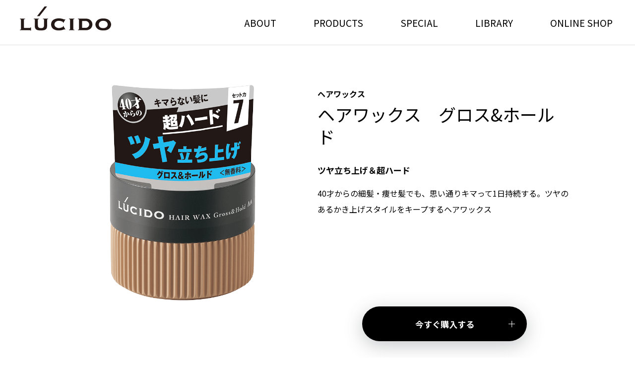

--- FILE ---
content_type: text/html; charset=UTF-8
request_url: https://www.lucido.jp/products/styling/wax_gh/
body_size: 23204
content:
<!doctype html><html lang="ja"><head prefix="og: http://ogp.me/ns# fb: http://ogp.me/ns/fb# article: http://ogp.me/ns/article#"><meta http-equiv="Content-Type" content="text/html; charset=utf-8"><meta http-equiv="X-UA-Compatible" content="IE=edge"><meta name="viewport" content="width=device-width,initial-scale=1"><title>ヘアワックス グロス＆ホールド｜スタイリング｜商品情報・使い方｜LUCIDO - ルシード｜mandom</title><meta name="keywords" content="ヘアワックス,グロス,ホールド,スタイリング,整髪,使い方,メンズ,男性化粧品,40才,ルシード,LUCIDO,マンダム,mandom"><meta name="description" content="ツヤ立ち上げ＆超ハード。40才からの細髪・痩せ髪でも、思い通りキマって1日持続する。ツヤのあるかき上げスタイルをキープするヘアワックス。ルシード ヘアワックス グロス&amp;ホールドの情報と使い方を紹介します。"><meta property="og:type" content="article"><meta property="og:title" content="ヘアワックス グロス＆ホールド｜スタイリング｜商品情報・使い方｜LUCIDO - ルシード｜mandom"><meta property="og:site_name" content="LUCIDO - ルシード｜mandom"><meta property="og:url" content="https://lucido.jp/products/styling/wax_gh/"><meta property="og:description" content="ツヤ立ち上げ＆超ハード。40才からの細髪・痩せ髪でも、思い通りキマって1日持続する。ツヤのあるかき上げスタイルをキープするヘアワックス。ルシード ヘアワックス グロス&amp;ホールドの情報と使い方を紹介します。"><meta property="og:image" content="https://lucido.jp/assets/img/common/ogp.jpg"><meta property="fb:app_id" content="282207365316489"><meta name="twitter:card" content="summary_large_image"><link rel="shortcut icon" href="/assets/img/common/favicon.ico"><link rel="stylesheet" href="/assets/css/footer_v2.css"><link rel="stylesheet" href="/assets/css/common.css"><script>!function(e,t,a,n){e[n]=e[n]||[],e[n].push({"gtm.start":(new Date).getTime(),event:"gtm.js"});e=t.getElementsByTagName(a)[0],n=t.createElement(a);n.async=!0,n.src="https://www.googletagmanager.com/gtm.js?id=GTM-WDW9JM8",e.parentNode.insertBefore(n,e)}(window,document,"script","dataLayer")</script><link rel="stylesheet" href="/assets/css/swiper.min.css"><link rel="stylesheet" href="/assets/css/product.css"><link rel="stylesheet" href="/assets/css/product_detail.css"></head><body><noscript><iframe src="https://www.googletagmanager.com/ns.html?id=GTM-WDW9JM8" height="0" width="0" style="display:none;visibility:hidden"></iframe></noscript><div id="fb-root"></div><script type="text/javascript">!function(e,t,n){var o=e.getElementsByTagName(t)[0];e.getElementById(n)||((e=e.createElement(t)).id=n,e.src="//connect.facebook.net/ja_JP/sdk.js#xfbml=1&appId=282207365316489&version=v2.0",o.parentNode.insertBefore(e,o))}(document,"script","facebook-jssdk")</script><header><div class="header"><h1><a href="/"><img src="/assets/img/common/logo_lucido.svg" alt="LUCIDO"></a></h1></div><nav><ul class="gnv"><li class="top sp"><a href="/">TOP</a></li><li class="pc"><a href="/message/">ABOUT</a></li><li class="product"><button id="menu_product-open"><span class="pc">PRODUCTS</span><span class="sp">商品</span></button></li><li class="special"><button id="menu_special-open"><span class="pc">SPECIAL</span><span class="sp">特集</span></button></li><li class="pc"><button id="menu_library-open">LIBRARY</button></li><li class="shop"><button id="menu_shop-open">ONLINE SHOP</button></li><li class="menu sp"><button id="menu_menu-open"><span>MENU</span></button></li></ul><div class="modal_bg" id="menu_bg"></div><div class="modal_menu" id="menu_product"><div><h2>商品</h2><div class="ttl"><h3>40才からのスキンケア</h3><a class="nv_all" href="/products/facecare/">商品ラインアップを見る</a></div><ul><li><a class="skincare-facewash" href="/products/facecare/?tags=洗顔">洗顔</a></li><li><a class="skincare-allinone" href="/products/facecare/?tags=薬用スキンケア">薬用スキンケア</a></li><li><a class="skincare-basic" href="/products/facecare/?tags=ベーシックケア">ベーシックケア</a></li><li><a class="skincare-uv" href="/products/facecare/?tags=UV対策">UV対策</a></li><li><a class="skincare-advanced" href="/products/facecare/?tags=アドバンスドケア">アドバンスドケア</a></li><li><a class="skincare-brow" href="/products/facecare/?tags=眉ケア">眉ケア</a></li><li><a class="skincare-trouble" href="/products/facecare/?tags=トラブルケア">トラブルケア</a></li><li><a class="skincare-traditional" href="/products/facecare/?tags=トラディショナル">トラディショナル</a></li></ul><div class="ttl"><h3>40才からのニオイケア</h3><a class="nv_all" href="/products/smellcare/">商品ラインアップを見る</a></div><ul><li><a class="deodorant-hair" href="/products/smellcare/?tags=スカルプケア">スカルプケア</a></li><li><a class="deodorant-body" href="/products/smellcare/?tags=ボディケア">ボディケア</a></li><li><a class="deodorant-full" href="/products/smellcare/?tags=全身洗浄料">全身洗浄料</a></li><li><a class="deodorant-paper" href="/products/smellcare/?tags=デオペーパー">デオペーパー</a></li></ul><div class="ttl"><h3>40才からのスタイリング</h3><a class="nv_all" href="/products/styling/">商品ラインアップを見る</a></div><ul><li><a class="styling-wax" href="/products/styling/?tags=ヘアワックス">ヘアワックス</a></li><li><a class="styling-spray" href="/products/styling/?tags=ヘアスプレー">ヘアスプレー</a></li><li><a class="styling-foam" href="/products/styling/?tags=ヘアフォーム">ヘアフォーム</a></li><li><a class="styling-gel" href="/products/styling/?tags=ジェル・グロス">ジェル・グロス</a></li><li><a class="styling-cream" href="/products/styling/?tags=ヘアクリーム">ヘアクリーム</a></li><li><a class="styling-grayhair" href="/products/styling/?tags=白髪用スタイリング">白髪用<br>スタイリング</a></li><li><a class="styling-traditional" href="/products/styling/?tags=トラディショナル">トラディショナル</a></li></ul><div class="ttl"><h3>男の白髪染め</h3><a class="nv_all" href="/products/hair_dye/">商品ラインアップを見る</a></div><ul><li><a class="haircolor-onepush" href="/products/hair_dye/?tags=ワンプッシュケアカラー">ワンプッシュ<br>ケアカラー</a></li><li><a class="haircolor-design" href="/products/hair_dye/?tags=デザインヘアカラー">デザインヘア<br>カラー</a></li><li><a class="haircolor-rinse" href="/products/hair_dye/?tags=カラーリンス">カラーリンス</a></li></ul></div><button class="close" id="menu_product-close" value="close"><span>閉じる</span></button></div><div class="modal_menu" id="menu_special"><div><h2><span class="pc">SPECIAL</span><span class="sp">特集</span></h2><ul><li><a href="/special/all-in-one/"><img src="/assets/img/banner/special_all-in-one.png" alt="シワ改善まで、オールインワン！"></a></li><li><a href="/special/adv-repair/"><img src="/assets/img/banner/special_adv-repair.jpg" alt="アドバンスドリペア"></a></li><li><a href="/special/facecare/"><img src="/assets/img/banner/special_facecare.png" alt="40才からの男の肌に。"></a></li><li><a href="/special/smellcare/"><img src="/assets/img/banner/special_smellcare.jpg" alt="40才からの気になるニオイに"></a></li><li><a href="/special/allwash/"><img src="/assets/img/banner/special_allwash.png" alt="オトナのための全身洗浄料"></a></li><li><a href="/special/herbal/"><img src="/assets/img/banner/special_herbal.png" alt="40才から香りも楽しめるニオイケア"></a></li><li><a href="/special/eyecare/"><img src="/assets/img/banner/special_eyecare.png" alt="40才からの簡単！目もとケアで印象アップ"></a></li><li><a href="/special/coolwater/"><img src="/assets/img/banner/special_coolwater.png" alt="春夏の肌にひんやりスキンケアはじめよう！"></a></li><li><a href="/special/wax/"><img src="/assets/img/banner/special_wax.png" alt="40才からのヘアワックス"></a></li><li><a href="/special/color_styling/"><img src="/assets/img/banner/special_color_styling.png" alt="ヘアカラー×ヘアスタイルを楽しもう"></a></li><li><a href="/special/0316/"><img src="/assets/img/banner/special_0316.png" alt="3月16日は、ミドルの日"></a></li></ul></div><button class="close" id="menu_special-close" value="close"><span>閉じる</span></button></div><div class="modal_menu" id="menu_shop"><div><h2>ONLINE SHOP</h2><p>外部サイトに移動します</p><ul><li><a href="https://amzn.to/2Pq4Nd6" target="_blank" rel="noopener"><img class="amazon" src="/assets/img/common/logo_amazon.png" alt="amazon"></a></li><li><a href="https://search.rakuten.co.jp/search/mall/%E3%83%AB%E3%82%B7%E3%83%BC%E3%83%89/?sid=261122&amp;l-id=r24_pc_top_search" target="_blank" rel="noopener"><img class="rakuten" src="/assets/img/common/logo_rakuten.png" alt="Rakuten"></a></li></ul></div><button class="close" id="menu_shop-close" value="close"><span>閉じる</span></button></div><div class="modal_menu pc" id="menu_library"><div><ul><li><h3>40才からの体の変化とは</h3><ul><li><a href="/library/skin/">40才からの肌</a></li><li><a href="/library/smell/">40才からのニオイ</a></li><li><a href="/library/hair/">40才からの髪</a></li><li><a href="/library/haircolor/">男の白髪</a></li></ul></li></ul></div><button class="close" id="menu_library-close" value="close"><span>閉じる</span></button></div><div class="modal_menu sp" id="menu_menu"><div><h2>MENU</h2><ul><li><a href="/message/">ブランドメッセージ</a></li><li><a class="accordion_button" aria-expanded="false">商品ラインアップ</a><ul class="accordion_content" aria-hidden="true"><li><a href="/products/facecare/">40才からのスキンケア</a></li><li><a href="/products/smellcare/">40才からのニオイケア</a></li><li><a href="/products/styling/">40才からのスタイリング</a></li><li><a href="/products/hair_dye/">男の白髪染め</a></li></ul></li><li><a class="accordion_button" aria-expanded="false">40才からの体の変化とは</a><ul class="accordion_content" aria-hidden="true"><li><a href="/library/skin/">40才からの肌</a></li><li><a href="/library/smell/">40才からのニオイ</a></li><li><a href="/library/hair/">40才からの髪</a></li><li><a href="/library/haircolor/">男の白髪</a></li></ul></li></ul></div><button class="close" id="menu_menu-close" value="close"><span>閉じる</span></button></div></nav></header>  <main id="wax_gh"><div class="contents"> <section class="detail_top">
	<div class="">
				<p class="series">ヘアワックス</p>
				<h1>ヘアワックス　グロス&ホールド</h1>
						<div class="product_image">
			<img src="/assets/img/products/styling/wax_gh.png" alt="ヘアワックス　グロス&ホールド">					</div>
		<p class="catch-copy">ツヤ立ち上げ＆超ハード</p>
		<p class="body-copy">40才からの細髪・痩せ髪でも、思い通りキマって1日持続する。ツヤのあるかき上げスタイルをキープするヘアワックス</p>
					</div>
</section>

<section class="cv cv_single"><ul><li><button class="btn_general accordion_button" aria-expanded="false"><span>今すぐ購入する</span></button><ul class="accordion_content" aria-hidden="true"><li><a href="https://amzn.to/3OywnC5" target="_blank" rel="noopener"><img class="amazon" src="/assets/img/common/logo_amazon.png" alt="amazon"></a></li><li><a href="https://lohaco.yahoo.co.jp/store/h-lohaco/item/u841391/" target="_blank" rel="noopener"><img class="lohaco" src="/assets/img/common/logo_lohaco.png" alt="LOHACO"></a></li><li><a href="https://item.rakuten.co.jp/rakuten24/4902806113211/" target="_blank" rel="noopener"><img class="rakuten" src="/assets/img/common/logo_rakuten.png" alt="Rakuten"></a></li></ul></li></ul></section>
<section class="bnr"><a href="/special/color_styling/"><img src="/assets/img/banner/special_color_styling.png" alt="ヘアカラー×ヘアスタイルを楽しもう"></a><a href="/special/wax/"><img src="/assets/img/banner/special_wax.png" alt="40才からのヘアワックス"></a></section>

<section class="detail_feature">
<div class="box"><h2>商品特徴</h2><div class="mod_img_txt"><div class="img"><img src="/assets/img/products/styling/wax_gh/feature_02.png" alt=""></div><div class="txt"><p>【ツヤ＆かき上げスタイル1日持続】<br>グロス整髪成分配合のウォーターベースワックスだから、ハードな整髪力と持続力でツヤのある仕上がりを実現</p><p>【エイジングケア処方】<br>浸透性アミノ酸<sup>※</sup>が髪の内側からハリ・コシを与え、思い通りにキマって持続する</p><p>【ノンストレス設計】<br>髪への伸びがよく、引っかからない。1回のシャンプーで簡単に洗い落とせるイージーウォッシュ</p><ul class='disc_b'><li>無香料、無着色、パラベンフリー</li><li>容量：80g</li></ul><ul class='note'><li><sup>※</sup><span>ジラウロイルグルタミン酸リシンNa</span></li></ul></div></div></div><div class="box"><h2>使い方</h2><div class="mod_movie"><iframe src="https://www.youtube.com/embed/fnsaSUHIffU?rel=0" title="YouTube video player" frameborder="0" allow="accelerometer; autoplay; clipboard-write; encrypted-media; gyroscope; picture-in-picture; web-share" allowfullscreen></iframe></div><div class="mod_carousel"><div class="swiper"><div class="swiper-wrapper"><div class="swiper-slide"><picture><img src="/assets/img/products/styling/wax_gh/howto_step1.png" alt=""></picture><p class="txt">髪を濡らした後、オールバックにしてドライヤーで7割ほど乾かし、手で7：3の分け目を付けます。</p></div><div class="swiper-slide"><picture><img src="/assets/img/products/styling/wax_gh/howto_step2.png" alt=""></picture><p class="txt">ドライヤーで下地を作ります。前髪は根元を立ち上げるように乾かし、トップは手で髪を引き上げながら根元を中心にドライヤーをあてます。後頭部はボリュームを出すように握りながら乾かします。</p></div><div class="swiper-slide"><picture><img src="/assets/img/products/styling/wax_gh/howto_step3.png" alt=""></picture><p class="txt">適量を手にとり、手のひらでしっかり伸ばします。</p></div><div class="swiper-slide"><picture><img src="/assets/img/products/styling/wax_gh/howto_step4.png" alt=""></picture><p class="txt">トップは分け目を崩さないよう、手ぐしで後ろに流しながら付けていきます。そのままの流れで前髪に、かき上げるようにして付けます。後頭部は、下からも付け、ムラがでないようにします。</p></div><div class="swiper-slide"><picture><img src="/assets/img/products/styling/wax_gh/howto_step5.png" alt=""></picture><p class="txt">前髪を軽く握って、立ち上げを調整します。</p></div><div class="swiper-slide"><picture><img src="/assets/img/products/styling/wax_gh/howto_step6.png" alt=""></picture><p class="txt">ハチ周り、サイド、襟足を抑え、トップと後頭部のボリュームを整え、縦長のひし形シルエットを作り、完成です。</p></div></div></div></div></div></section>	<section class="lineup">
		<h2>ヘアワックスシリーズ</h2>

					<div id="chart_wax" class="chart">
				<a class="wax_eh" href="/products/styling/wax_eh/">
					<img src="/assets/img/products/styling/wax_eh.png" alt="ヘアワックス　エクストラハード">
				</a>
				<a class="wax_gh" href="/products/styling/wax_gh/">
					<img src="/assets/img/products/styling/wax_gh.png" alt="ヘアワックス　グロス&ホールド">
				</a>
				<a class="wax_sh" href="/products/styling/wax_sh/">
					<img src="/assets/img/products/styling/wax_sh.png" alt="ヘアワックス　スーパーハード">
				</a>
				<a class="wax_vh" href="/products/styling/wax_vh/">
					<img src="/assets/img/products/styling/wax_vh.png" alt="ヘアワックス　ボリューム＆ハード">
				</a>
			</div>
		
		<div class="list">
								<a id="wax_eh" class="status " href="/products/styling/wax_eh/">
						<picture><img src="/assets/img/products/styling/wax_eh.png" alt="ヘアワックス　エクストラハード"></picture>
						<p class="series">ヘアワックス</p>
						<h3 class="product_name">ヘアワックス　エクストラハード</h3>
						<p class="text">
							前髪・トップ、ガチっと立ち上げ						</p>
																							</a>
												<a id="wax_gh" class="status " href="/products/styling/wax_gh/">
						<picture><img src="/assets/img/products/styling/wax_gh.png" alt="ヘアワックス　グロス&ホールド"></picture>
						<p class="series">ヘアワックス</p>
						<h3 class="product_name">ヘアワックス　グロス&ホールド</h3>
						<p class="text">
							ツヤ立ち上げ＆超ハード						</p>
																							</a>
												<a id="wax_sh" class="status " href="/products/styling/wax_sh/">
						<picture><img src="/assets/img/products/styling/wax_sh.png" alt="ヘアワックス　スーパーハード"></picture>
						<p class="series">ヘアワックス</p>
						<h3 class="product_name">ヘアワックス　スーパーハード</h3>
						<p class="text">
							キマらない髪もアレンジ自由自在						</p>
																							</a>
												<a id="wax_vh" class="status " href="/products/styling/wax_vh/">
						<picture><img src="/assets/img/products/styling/wax_vh.png" alt="ヘアワックス　ボリューム＆ハード"></picture>
						<p class="series">ヘアワックス</p>
						<h3 class="product_name">ヘアワックス　ボリューム＆ハード</h3>
						<p class="text">
							根元からふんわり ボリュームUP						</p>
																							</a>
																																										</div>

		

			</section>
<section class="recommend">
	<h2>RECOMMEND<small>おすすめの記事</small></h2>
	<div>
		<a href="/library/hair/">
			<picture><img src="/assets/img/common/library_hair.jpg" alt=""></picture>
			<div>
				<h3>40才からの髪</h3>
				<p>40代は、髪質が変化してる？<br>髪にハリ・コシを与えて、ヘアスタイルも若々しく。</p>
			</div>
		</a>
	</div>
</section> </div></main><div class="breadcrumb"><ul><li><a href="/">TOP</a></li><li><a href="/products/styling/">スタイリング商品ラインアップ</a></li><li>ヘアワックス　グロス&ホールド</li></ul></div><footer><div class="bnr"><a href="http://www.lucido-style.net/" target="_blank" rel="noopener"><figure><img src="/assets/img/common/bnr_lucido-style.png" alt="LUCIDO STYLE"><figcaption>無香料ルシードの快適さをヘアサロンに</figcaption></figure></a><a href="https://lin.ee/RTwS66X" target="_blank" rel="noopener"><figure><img src="/assets/img/common/bnr_line.png" alt="ルシード公式LINEお友だち募集！"><figcaption>商品情報の他、お友だち限定プレゼントも随時実施中！</figcaption></figure></a></div><h2><img src="/assets/img/common/logo_lucido.svg" alt="LUCIDO"></h2><h3>公式SNS</h3><ul class="sns"><li><a class="sns_facebook" href="https://www.facebook.com/lucido.40s" target="_blank" rel="noopener"><img src="/assets/img/common/icon_facebook.png" alt="Facebook"></a></li><li><a class="sns_x" href="https://twitter.com/lucido_official" target="_blank" rel="noopener"><img src="/assets/img/common/ico_x.svg" alt="X"></a></li><li><a class="sns_line" href="https://lin.ee/RTwS66X" target="_blank" rel="noopener"><img src="/assets/img/common/icon_line.png" alt="LINE"></a></li></ul><p class="description">Amazon、Amazon.co.jpおよびAmazon.co.jpロゴは、Amazon.com, Inc. またはその関連会社の商標または登録商標です。Amazon.co.jpアソシエイト</p><div class="footer_v2"><section class="footer_v2_container"><div class="wrap"><ul class="menu"><li><a href="https://www.mandom.co.jp/" target="_blank">マンダムTOP</a></li><li><a href="https://www.mandom.co.jp/customer/" target="_blank">お客さまサポート</a></li><li><a href="https://www.mandom.co.jp/release/" target="_blank">ニュースリリース</a></li><li><a href="https://www.mandom.co.jp/siteinfo/" target="_blank">ご利用について</a></li><li><a href="https://www.mandom.co.jp/siteinfo/sns_guideline.html" target="_blank">SNS利用規約</a></li><li><a href="https://www.mandom.co.jp/siteinfo/privacy.html" target="_blank">個人情報保護方針</a></li><li><a href="https://www.mandom.co.jp/siteinfo/privacy3.html" target="_blank">特定個人情報基本方針</a></li><li><a href="https://www.mandom.co.jp/siteinfo/privacy2.html" target="_blank">個人情報のお取り扱いについて</a></li></ul><h1><a href="https://www.mandom.co.jp" target="_blank"><img src="/assets/img/common/mandom_logo.svg" width="56" alt="mandom"></a></h1><ul class="sns"><li><a href="https://twitter.com/mandom_corp" target="_blank"><img src="/assets/img/common/ico_x.svg" width="25" alt="マンダム 公式Xアカウント"></a></li><li><a href="https://www.tiktok.com/@mandom_official" target="_blank"><img src="/assets/img/common/ico_tiktok.svg" width="25" alt="マンダム 公式TikTokアカウント"></a></li></ul></div></section><div class="copyright"><p class="wrapper"><span class="col12 pl-2em">Copyright mandom corp.</span></p></div></div></footer> <script src="/assets/js/common.js"></script><script src="/assets/js/swiper-bundle.min.js"></script><script src="/assets/js/product_detail.js"></script><script type="text/javascript" charset="UTF-8">document.write(unescape("%3Cscript src='//img.ak.impact-ad.jp/ut/mone.2eb31eff690_758.js' type='text/javascript' charset='UTF-8' %3E%3C/script%3E"))</script><noscript><iframe src="//nspt.unitag.jp/mone.2eb31eff690_758.php" width="0" height="0" frameborder="0"></iframe></noscript><script id="tagjs" type="text/javascript">!function(){var e=document.createElement("script"),t=document.getElementsByTagName("script")[0];e.async=!0,e.src="//s.yjtag.jp/tag.js#site=KIv71Ch",t.parentNode.insertBefore(e,t)}()</script><noscript><iframe src="//b.yjtag.jp/iframe?c=KIv71Ch" width="1" height="1" frameborder="0" scrolling="no" marginheight="0" marginwidth="0"></iframe></noscript><script>!function(e,t,n,c,o,a){e.fbq||(c=e.fbq=function(){c.callMethod?c.callMethod.apply(c,arguments):c.queue.push(arguments)},e._fbq||(e._fbq=c),(c.push=c).loaded=!0,c.version="2.0",c.queue=[],(o=t.createElement(n)).async=!0,o.src="https://connect.facebook.net/en_US/fbevents.js",(a=t.getElementsByTagName(n)[0]).parentNode.insertBefore(o,a))}(window,document,"script"),fbq("init","1588657471202580"),fbq("track","PageView")</script><noscript><img height="1" width="1" style="display:none" src="https://www.facebook.com/tr?id=1588657471202580&ev=PageView&noscript=1"></noscript></body></html>

--- FILE ---
content_type: text/css
request_url: https://www.lucido.jp/assets/css/footer_v2.css
body_size: 10090
content:
@charset "utf-8";

/* NEW HEADER / FOOTER - 2020 */


/* FOOTER */
.footer_v2 {
  position: relative;
  background: #FFF;
  /*font-size: 1.2rem;*/
  font-size: 12px;
  font-family: "YakuHanJP", 'Hiragino Kaku Gothic ProN', YuGothic, Meiryo, sans-serif;
  font-weight: 500;
  line-height: 1.7;
  color: #333;
}

.footer_v2 a {
  transition: opacity .2s;
}

.footer_v2 a:hover {
  color: inherit;
  opacity: .5;
}

.footer_v2 .wrap_mailmagazine {
  background: transparent;
  margin: 0;
  padding: 0;
  height: 0;
}

.footer_v2 .wrap {
  position: relative;
  width: 100%;
  margin: 0 auto;
}

.footer_v2 .wrap_select_lang {}

.footer_v2 .wrap_select_lang ul {
  padding: 5px 5px 0;
  text-align: center;
}

.footer_v2 .wrap_select_lang li {
  display: inline-block;
  padding: .5rem 1rem;
}

.footer_v2 .wrap_select_lang li a.current {
  color: #adadad;
}

.footer_v2 .wrap_select_lang ul li.language a.current {
  color: #CCC;
  pointer-events: none;
}

.footer_v2 .footer_v2_container {
  position: relative;
  margin: 0 10px;
  padding: 0;
}

.footer_v2 .footer_v2_container .wrap {
  position: relative;
}

.footer_v2 .footer_v2_container .menu {
  border-bottom: 1px solid #CCC;
  letter-spacing: -0.5em;
}

.footer_v2 .footer_v2_container .menu li {
  display: inline-block;
  margin: 0;
  padding: 5px 0;
  vertical-align: top;
  letter-spacing: normal;
  width: 46%;
  box-sizing: border-box;
  border-top: 1px solid #CCC;
}

.footer_v2 .footer_v2_container .menu li:nth-child(even) {
  width: 54%;
}

.footer_v2 .footer_v2_container .menu li a {
  position: relative;
  display: block;
  padding: 6px 6px 6px 18px;
}

.footer_v2 .footer_v2_container .menu li:nth-child(even) a {
  border-left: 1px solid #CCC;
}

.footer_v2.ir .footer_v2_container .menu li,
.footer_v2.ir .footer_v2_container .menu li:nth-child(even) {
  width: 46%;
}

.footer_v2.ir .footer_v2_container .menu li:nth-child(2),
.footer_v2.ir .footer_v2_container .menu li:nth-child(4),
.footer_v2.ir .footer_v2_container .menu li:nth-child(7),
.footer_v2.ir .footer_v2_container .menu li:nth-child(9) {
  width: 54%;
}

.footer_v2.ir .footer_v2_container .menu li:nth-child(10) {
  width: 100%;
}

.footer_v2.ir .footer_v2_container .menu li:nth-child(even) a {
  border-left: none;
}

.footer_v2.ir .footer_v2_container .menu li:nth-child(2) a,
.footer_v2.ir .footer_v2_container .menu li:nth-child(4) a,
.footer_v2.ir .footer_v2_container .menu li:nth-child(7) a,
.footer_v2.ir .footer_v2_container .menu li:nth-child(9) a {
  border-left: 1px solid #CCC;
}

.footer_v2 .footer_v2_container .menu li a:before {
  position: absolute;
  top: 12px;
  left: 3px;
  content: "";
  display: block;
  width: 6px;
  height: 6px;
  border-top: 2px solid #000;
  border-right: 2px solid #000;
  transform: rotate(45deg);
}

.footer_v2 h1 {
  padding: 25px 10px;
}

.footer_v2 .copyright {
  position: relative;
  padding: 10px;
  border-top: 1px solid #CCC;
  color: #4D4D4D;
  font-size: 10px;
  font-weight: 600;
  height: 45px;
}

.footer_v2 .copyright .wrapper {
  width: 100%;
  max-width: 1040px;
  margin: 0 auto;
  padding-bottom: 20px;
  font-family: "YakuHanJP", 'Hiragino Kaku Gothic ProN', YuGothic, Meiryo, sans-serif;
}

.footer_v2 .copyright .col12 {
  padding: 0;
  text-align: right;
}

.footer_v2 .mailmagazine {
  position: absolute;
  bottom: -55px;
  left: 0px;
  z-index: 50;
}

.footer_v2 .mailmagazine a {
  text-decoration: underline;
}

.footer_v2 h1 {
  padding: 25px 10px;
}

.customer .footer_v2 .wrap_select_lang li.language a.current {
  border-right: 1px solid #744374;
  margin-right: 6px;
  padding-right: 6px;
  float: left
}

.footer_v2 .sns {
  position: absolute;
  bottom: -32px;
  left: 0;
  z-index: 50;
}

.footer_v2 ul.sns li {
  width: 25px;
  padding: 0 5px;
  display: inline-block;
  box-sizing: content-box;
}



@media screen and (min-width:321px) {

  .footer_v2 .copyright {
    min-height: 20px;
  }

  .footer_v2 .mailmagazine {
    bottom: -30px;
    left: 80px;
  }
}


@media screen and (min-width:768px) {

  /* HEADER */
  .header_v2 {
    display: block;
  }

  /* FOOTER */
  .footer_v2 h1 {
    float: left;
    padding: 34px 0 0;
    width: 8%;
    text-align: right;
    box-sizing: border-box;
  }

  .footer_v2 .footer_v2_container {
    margin: 0;
    border-top: 1px solid #CCC;
  }

  .footer_v2 .wrap {
    overflow: hidden;
  }

  .footer_v2 .footer_v2_container .menu {
    float: right;
    position: relative;
    width: calc(92% - 140px);
    padding: 20px 10px;
    margin-right: 140px;
    border-bottom: none;
    box-sizing: border-box;
  }

  .footer_v2 .footer_v2_container .menu li,
  .footer_v2 .footer_v2_container .menu li:nth-child(even) {
    /*width: auto;*/
    border-top: none;
    padding: 0;
  }

  .footer_v2 .footer_v2_container .menu li:nth-child(even) a {
    border-left: none;
  }

  .footer_v2 .footer_v2_container .menu:after {
    position: absolute;
    top: 50%;
    transform: translateY(-50%);
    right: 0;
    content: "";
    display: inline-block;
    width: 1px;
    height: 70%;
    vertical-align: middle;
    background: #CCC;
  }

  .footer_v2.ir .footer_v2_container .menu {
    width: 92%;
    margin-right: 0;
  }

  .footer_v2.ir .footer_v2_container .menu:after {
    display: none;
  }

  .footer_v2 .footer_v2_container .menu li,
  .footer_v2 .footer_v2_container .menu li:nth-child(even) {
    width: 28%;
  }

  .footer_v2 .footer_v2_container .menu li:nth-child(1),
  .footer_v2 .footer_v2_container .menu li:nth-child(5) {
    width: 20%;
  }

  .footer_v2 .footer_v2_container .menu li:nth-child(2),
  .footer_v2 .footer_v2_container .menu li:nth-child(6) {
    width: 24%;
  }

  /* ir */

  .footer_v2.ir .footer_v2_container .menu {
    /*width: 94%;*/
  }

  .footer_v2.ir .footer_v2_container .menu li,
  .footer_v2.ir .footer_v2_container .menu li:nth-child(even),
  .footer_v2.ir .footer_v2_container .menu li:nth-child(1),
  .footer_v2.ir .footer_v2_container .menu li:nth-child(2),
  .footer_v2.ir .footer_v2_container .menu li:nth-child(3),
  .footer_v2.ir .footer_v2_container .menu li:nth-child(4),
  .footer_v2.ir .footer_v2_container .menu li:nth-child(5),
  .footer_v2.ir .footer_v2_container .menu li:nth-child(6),
  .footer_v2.ir .footer_v2_container .menu li:nth-child(7),
  .footer_v2.ir .footer_v2_container .menu li:nth-child(8),
  .footer_v2.ir .footer_v2_container .menu li:nth-child(9),
  .footer_v2.ir .footer_v2_container .menu li:nth-child(10) {
    width: 20%;
  }

  .footer_v2.ir .footer_v2_container .menu li:nth-child(1),
  .footer_v2.ir .footer_v2_container .menu li:nth-child(6) {
    width: 14%;
  }

  .footer_v2.ir .footer_v2_container .menu li:nth-child(2),
  .footer_v2.ir .footer_v2_container .menu li:nth-child(7) {
    width: 16%;
  }

  .footer_v2.ir .footer_v2_container .menu li:nth-child(3),
  .footer_v2.ir .footer_v2_container .menu li:nth-child(8) {
    width: 20%;
  }

  .footer_v2.ir .footer_v2_container .menu li:nth-child(4),
  .footer_v2.ir .footer_v2_container .menu li:nth-child(9) {
    width: 22%;
  }

  .footer_v2.ir .footer_v2_container .menu li:nth-child(5),
  .footer_v2.ir .footer_v2_container .menu li:nth-child(10) {
    width: 25%;
  }

  .footer_v2.ir .footer_v2_container .menu li:nth-child(2) a,
  .footer_v2.ir .footer_v2_container .menu li:nth-child(4) a,
  .footer_v2.ir .footer_v2_container .menu li:nth-child(7) a,
  .footer_v2.ir .footer_v2_container .menu li:nth-child(9) a {
    border-left: none;
  }

  .footer_v2 .copyright {
    border-top: none;
  }

  .footer_v2 .copyright .col12 {
    text-align: left;
  }

  .footer_v2 .mailmagazine {
    bottom: auto;
    left: calc(100% - 130px);
    top: 55%;
    width: 130px;
  }

  .footer_v2.ir .mailmagazine {
    display: none;
  }

  .footer_v2-top-btn {
    right: 40px;
  }

  .footer_v2 .sns {
    bottom: auto;
    left: calc(100% - 115px);
    top: 24%;
    z-index: 50;
  }

  .footer_v2 ul.sns li {
    padding: 0 10px;
  }

  .footer_v2.ir_sns .footer_v2_container .menu li a {
    padding: 3px 6px 3px 18px;
  }

  .footer_v2.ir_sns .footer_v2_container .menu li.menu_w,
  .footer_v2.ir_sns .footer_v2_container .menu li.menu_w2 {
    width: 44%;
  }

}

/* min-width:768px */


@media screen and (min-width:937px) {
  .footer_v2.ir_sns .footer_v2_container .menu li.menu_w2 {
    width: 28%;
  }
}

/* min-width:937px */



@media screen and (min-width:1080px) {




  /* FOOTER */
  .footer_v2 {
    /*font-size: 1.3rem;*/
    font-size: 13px;
  }

  .footer_v2 .wrap {
    max-width: 1080px;
    width: 1080px;
    margin: 0 auto;
  }

  .footer_v2 h1 {
    width: 6%;
    text-align: center;
  }

  .footer_v2 .footer_v2_container .menu {
    width: calc(90% - 200px);
    margin-right: 200px;
  }

  .footer_v2.ir .footer_v2_container .menu {
    width: 94%;
    margin-right: 0;
  }

  .footer_v2 .footer_v2_container .menu li,
  .footer_v2 .footer_v2_container .menu li:nth-child(even) {
    width: 21%;
  }

  .footer_v2 .footer_v2_container .menu li:nth-child(1),
  .footer_v2 .footer_v2_container .menu li:nth-child(5) {
    width: 17%;
  }

  .footer_v2 .footer_v2_container .menu li:nth-child(3),
  .footer_v2 .footer_v2_container .menu li:nth-child(7) {
    width: 25%;
  }

  .footer_v2 .footer_v2_container .menu li:nth-child(4),
  .footer_v2 .footer_v2_container .menu li:nth-child(8) {
    width: 28%;
  }

  .footer_v2 .mailmagazine {
    left: calc(100% - 180px);
    width: 180px;
    text-align: center;
  }

  .footer_v2-top-btn {
    right: 20px;
  }

  .footer_v2 .sns {
    left: calc(100% - 180px);
    width: 180px;
    text-align: center;
  }

  .footer_v2 .sns {
    left: calc(100% - 178px);
    top: 23%;
    z-index: 50;
  }

  .footer_v2.ir_sns .footer_v2_container .menu li.menu_w {
    width: 40%;
  }

}

/*min-width:1080px*/






@media screen and (min-width:1120px) {

  .footer_v2 h1 {
    width: 10%;
  }

  .footer_v2.ir .footer_v2_container .menu {
    width: 90%;
  }




}

/*min-width:1120px*/





@media screen and (min-width:1200px) {

  .header_v2 .gnav ul li.language {
    padding-left: 4rem;
  }



}



@media screen and (max-width:960px) {
  .footer_v2 h1 {
    text-align: center;
  }
  
  .footer_v2 .copyright {
    text-align: right;
  }

}


--- FILE ---
content_type: text/css
request_url: https://www.lucido.jp/assets/css/common.css
body_size: 51064
content:
/* http://meyerweb.com/eric/tools/css/reset/
   v2.0 | 20110126
   License: none (public domain)
*/
@import url("https://fonts.googleapis.com/css2?family=Montserrat:wght@400;500;600;700&family=Noto+Sans+JP:wght@400;500;700&display=swap");
html,
body,
div,
span,
applet,
object,
iframe,
h1,
h2,
h3,
h4,
h5,
h6,
p,
blockquote,
pre,
a,
abbr,
acronym,
address,
big,
button,
cite,
code,
del,
dfn,
em,
img,
ins,
kbd,
q,
s,
samp,
small,
strike,
strong,
sub,
sup,
tt,
var,
b,
u,
i,
center,
dl,
dt,
dd,
ol,
ul,
li,
fieldset,
form,
label,
legend,
table,
caption,
tbody,
tfoot,
thead,
tr,
th,
td,
article,
aside,
canvas,
details,
embed,
figure,
figcaption,
footer,
header,
hgroup,
menu,
nav,
output,
ruby,
section,
summary,
time,
mark,
audio,
video {
  margin: 0;
  padding: 0;
  border: 0;
  font-size: 100%;
  font: inherit;
  vertical-align: baseline;
}

/* HTML5 display-role reset for older browsers */
article,
aside,
details,
figcaption,
figure,
footer,
header,
hgroup,
menu,
nav,
section {
  display: block;
}

body {
  line-height: 1;
}

ol,
ul {
  list-style: none;
}

blockquote,
q {
  quotes: none;
}

blockquote:before,
blockquote:after,
q:before,
q:after {
  content: "";
  content: none;
}

table {
  border-collapse: collapse;
  border-spacing: 0;
}

@media print, screen and (min-width: 961px) {
  .sp {
    display: none !important;
  }
}

@media screen and (max-width: 960px) {
  .pc {
    display: none !important;
  }
}

body {
  background-color: #fff;
  color: #000000;
  font-family: "Noto Sans JP", sans-serif;
  font-weight: 400;
}
@media print, screen and (min-width: 961px) {
  body {
    font-size: 18px;
  }
}
@media screen and (max-width: 960px) {
  body {
    font-size: 3.7333333333vw;
  }
}
body.is-fixed {
  width: 100vw;
  position: fixed;
  pointer-events: none;
}

* {
  -webkit-box-sizing: border-box;
          box-sizing: border-box;
}

img {
  max-width: 100%;
  vertical-align: bottom;
}

a,
button {
  color: #000000;
  text-decoration: none;
}
@media print, screen and (min-width: 961px) {
  a:hover,
  button:hover {
    color: #aaaaaa;
  }
}

.txt_red_underline {
  color: #cc0000;
  font-weight: 600;
  text-decoration: underline;
}

button {
  cursor: pointer;
}

b {
  font-weight: 700;
}

sup,
sub {
  font-size: 70%;
  font-weight: 100;
  height: 0;
  line-height: 1;
  vertical-align: baseline;
  position: relative;
}

sup {
  bottom: 0.5ex;
}

sub {
  top: 0.5ex;
}

p.note,
ul.note li {
  display: -webkit-box;
  display: -ms-flexbox;
  display: flex;
  color: #666666;
}
@media print, screen and (min-width: 961px) {
  p.note,
  ul.note li {
    font-size: 13px !important;
    line-height: 20px !important;
  }
}
@media screen and (max-width: 960px) {
  p.note,
  ul.note li {
    font-size: 3.2vw !important;
    line-height: 5.3333333333vw !important;
  }
}
p.note span:nth-child(odd),
ul.note li span:nth-child(odd) {
  margin-right: 0.2em;
  word-break: keep-all;
}
p.note sup:nth-child(odd),
ul.note li sup:nth-child(odd) {
  display: inline-block;
  margin-right: 0.2em;
  font-size: 100%;
  font-weight: inherit;
  word-break: keep-all;
  height: auto;
  line-height: inherit;
  bottom: auto;
}
p.note a,
ul.note li a {
  color: #666666;
}
p.note a span,
ul.note li a span {
  text-decoration: underline;
}
p.note a:hover span,
ul.note li a:hover span {
  color: #aaaaaa;
}

@media print, screen and (min-width: 961px) {
  .note:not(:first-child) {
    margin-top: 20px;
  }
}
@media screen and (max-width: 960px) {
  .note:not(:first-child) {
    margin-top: 4vw;
  }
}

.caution,
.caution li,
.note.caution li {
  color: #cc0000;
}

.nowrap {
  white-space: nowrap;
}

.btn_general {
  display: -webkit-box;
  display: -ms-flexbox;
  display: flex;
  -webkit-box-pack: center;
      -ms-flex-pack: center;
          justify-content: center;
  -webkit-box-align: center;
      -ms-flex-align: center;
          align-items: center;
  margin: auto;
  border-radius: 100px;
  background-color: #000000;
  color: #fff;
  font-weight: 700;
}
@media print, screen and (min-width: 961px) {
  .btn_general {
    width: 460px;
    height: 80px;
    -webkit-box-shadow: 0px 9px 36px 0px rgba(73, 77, 82, 0.3);
            box-shadow: 0px 9px 36px 0px rgba(73, 77, 82, 0.3);
    font-size: 17px;
  }
}
@media screen and (max-width: 960px) {
  .btn_general {
    width: 82.6666666667vw;
    height: 17.3333333333vw;
    -webkit-box-shadow: 0px 2vw 6.5333333333vw 0px rgba(0, 0, 0, 0.22);
            box-shadow: 0px 2vw 6.5333333333vw 0px rgba(0, 0, 0, 0.22);
    font-size: 4vw;
  }
}
.btn_general.btn_disable {
  background-color: #d8d8d8;
  -webkit-box-shadow: none;
          box-shadow: none;
  pointer-events: none;
}

@media print, screen and (min-width: 961px) {
  .accordion_button:hover::after {
    -webkit-transform: rotate(180deg);
            transform: rotate(180deg);
  }
}
@media screen and (max-width: 960px) {
  .accordion_button {
    position: relative;
    width: 100%;
    text-align: left;
  }
}
.accordion_button::after {
  content: "";
  display: inline-block;
  background-color: #000000;
  -webkit-mask-image: url("/assets/img/common/icon_plus.svg");
          mask-image: url("/assets/img/common/icon_plus.svg");
  -webkit-mask-position: center;
          mask-position: center;
  -webkit-mask-repeat: no-repeat;
          mask-repeat: no-repeat;
  -webkit-mask-size: contain;
          mask-size: contain;
  position: absolute;
  -webkit-transition: -webkit-transform 0.25s ease;
  transition: -webkit-transform 0.25s ease;
  transition: transform 0.25s ease;
  transition: transform 0.25s ease, -webkit-transform 0.25s ease;
}
@media print, screen and (min-width: 961px) {
  .accordion_button::after {
    width: 13px;
    height: 13px;
    right: 24px;
  }
}
@media screen and (max-width: 960px) {
  .accordion_button::after {
    width: 3.0666666667vw;
    height: 3.0666666667vw;
    top: 50%;
    right: 1.6vw;
    -webkit-transform: translateY(-50%);
            transform: translateY(-50%);
  }
}
.accordion_button.is-open::after {
  -webkit-mask-image: url("/assets/img/common/icon_minus.svg");
          mask-image: url("/assets/img/common/icon_minus.svg");
}
.btn_general.accordion_button {
  position: relative;
}
.btn_general.accordion_button::after {
  background-color: #fff;
}
@media screen and (max-width: 960px) {
  .btn_general.accordion_button::after {
    width: 3.3333333333vw;
    height: 3.3333333333vw;
    right: 4vw;
  }
}
.btn_general.accordion_button.is-open::after {
  -webkit-mask-image: url("/assets/img/common/icon_minus.svg");
          mask-image: url("/assets/img/common/icon_minus.svg");
}

.accordion_content {
  max-height: 0;
  overflow: hidden;
  -webkit-transition: all 0.5s cubic-bezier(0.165, 0.840, 0.440, 1.000);
  transition: all 0.5s cubic-bezier(0.165, 0.840, 0.440, 1.000);
}
.accordion_content.is-open {
  max-height: 1000px;
  -webkit-transition: all 0.5s cubic-bezier(0.895, 0.030, 0.685, 0.220);
  transition: all 0.5s cubic-bezier(0.895, 0.030, 0.685, 0.220);
}

.modal_bg {
  width: 100%;
  height: 100%;
  background-color: rgba(201, 201, 201, 0.8);
  opacity: 0;
  position: fixed;
  top: 0;
  left: 0;
  -webkit-transition: opacity 0.5s ease;
  transition: opacity 0.5s ease;
  pointer-events: none;
}
.modal_bg.is-active {
  opacity: 1;
  pointer-events: auto;
}

header {
  position: relative;
  z-index: 100;
}
@media print, screen and (min-width: 961px) {
  header {
    width: 100%;
    height: 100%;
    -webkit-transition-duration: 0;
            transition-duration: 0;
    pointer-events: none;
  }
}
@media screen and (max-width: 960px) {
  header .gnv {
    position: fixed;
    bottom: 0;
    -webkit-transform: translateY(100%);
            transform: translateY(100%);
  }
}
@media print, screen and (min-width: 961px) {
  header.is-fixed {
    position: fixed;
    top: 0;
    -webkit-transform: translateY(-100%);
            transform: translateY(-100%);
  }
  header.is-fixed + main {
    margin-top: 90px;
  }
}
@media print, screen and (min-width: 961px) {
  header.is-appear {
    -webkit-transform: translateY(0);
            transform: translateY(0);
    -webkit-transition: -webkit-transform 1s cubic-bezier(0.165, 0.840, 0.440, 1.000);
    transition: -webkit-transform 1s cubic-bezier(0.165, 0.840, 0.440, 1.000);
    transition: transform 1s cubic-bezier(0.165, 0.840, 0.440, 1.000);
    transition: transform 1s cubic-bezier(0.165, 0.840, 0.440, 1.000), -webkit-transform 1s cubic-bezier(0.165, 0.840, 0.440, 1.000);
  }
}
@media screen and (max-width: 960px) {
  header.is-appear .gnv {
    -webkit-transform: translateY(0);
            transform: translateY(0);
  }
}
header .header {
  display: -ms-grid;
  display: grid;
  place-items: center;
  z-index: 10;
  pointer-events: none;
}
@media print, screen and (min-width: 961px) {
  header .header {
    width: 100%;
    height: 90px;
    position: absolute;
  }
}
@media screen and (max-width: 960px) {
  header .header {
    position: relative;
    height: 13.3333333333vw;
    border-bottom: 1px solid #e0e0e0;
  }
}
@media print, screen and (min-width: 961px) {
  header .header h1 {
    width: calc(100% - 80px);
    max-width: 1300px;
    position: absolute;
  }
}
header .header h1 a {
  pointer-events: all;
}
@media print, screen and (min-width: 961px) {
  header .header h1 img {
    width: 184px;
    margin-bottom: 15px;
  }
}
@media print and (max-width: 900px), screen and (min-width: 961px) and (max-width: 900px) {
  header .header h1 img {
    width: 149px;
  }
}
@media screen and (max-width: 960px) {
  header .header h1 img {
    width: 19.8666666667vw;
    width: 25.3333333333vw;
    margin-bottom: 1.3333333333vw;
  }
}
header nav {
  pointer-events: none;
  position: relative;
}
@media screen and (max-width: 960px) {
  header nav {
    z-index: 11;
  }
}
header nav .gnv {
  display: -webkit-box;
  display: -ms-flexbox;
  display: flex;
  width: 100%;
  background-color: #fff;
  -webkit-transition: -webkit-transform 0.3s ease;
  transition: -webkit-transform 0.3s ease;
  transition: transform 0.3s ease;
  transition: transform 0.3s ease, -webkit-transform 0.3s ease;
  position: relative;
  z-index: 9;
}
@media print, screen and (min-width: 961px) {
  header nav .gnv {
    -webkit-box-pack: end;
        -ms-flex-pack: end;
            justify-content: flex-end;
    border-bottom: 1px solid #e0e0e0;
  }
}
@media screen and (max-width: 960px) {
  header nav .gnv {
    -webkit-box-pack: justify;
        -ms-flex-pack: justify;
            justify-content: space-between;
    padding: 0 6.6666666667vw;
    border-top: 1px solid #e0e0e0;
    position: fixed;
    left: 0;
    bottom: 0;
    -webkit-transform: translateY(100%);
            transform: translateY(100%);
  }
}
header nav .gnv li {
  pointer-events: all;
}
@media print, screen and (min-width: 961px) {
  header nav .gnv li {
    margin-left: 75px;
  }
}
@media print and (max-width: 1200px) and (min-width: 901px), screen and (min-width: 961px) and (max-width: 1200px) and (min-width: 901px) {
  header nav .gnv li {
    margin-left: 40px;
  }
}
@media print and (max-width: 980px), screen and (min-width: 961px) and (max-width: 980px) {
  header nav .gnv li {
    margin-left: 30px;
  }
}
header nav .gnv li > a,
header nav .gnv li button {
  -webkit-appearance: none;
     -moz-appearance: none;
          appearance: none;
  border: none;
  background: none;
  color: #000000;
  position: relative;
  cursor: pointer;
}
@media print, screen and (min-width: 961px) {
  header nav .gnv li > a,
  header nav .gnv li button {
    display: -ms-grid;
    display: grid;
    place-items: center;
    height: 90px;
    font-size: 19px;
  }
}
@media print and (max-width: 900px), screen and (min-width: 961px) and (max-width: 900px) {
  header nav .gnv li > a,
  header nav .gnv li button {
    font-size: 16px;
  }
}
@media print, screen and (min-width: 961px) {
  header nav .gnv li > a::after,
  header nav .gnv li button::after {
    content: "";
    display: block;
    width: 130px;
    height: 4px;
    background-color: #aaaaaa;
    position: absolute;
    bottom: 0;
    left: 50%;
    -webkit-transform: translateX(-50%) scaleY(0);
            transform: translateX(-50%) scaleY(0);
    -webkit-transform-origin: center bottom;
            transform-origin: center bottom;
    -webkit-transition: -webkit-transform 0.25s ease;
    transition: -webkit-transform 0.25s ease;
    transition: transform 0.25s ease;
    transition: transform 0.25s ease, -webkit-transform 0.25s ease;
  }
  header nav .gnv li > a:hover,
  header nav .gnv li button:hover {
    color: #aaaaaa;
  }
}
@media screen and (max-width: 960px) {
  header nav .gnv li > a,
  header nav .gnv li button {
    display: -webkit-box;
    display: -ms-flexbox;
    display: flex;
    -webkit-box-orient: vertical;
    -webkit-box-direction: normal;
        -ms-flex-direction: column;
            flex-direction: column;
    -webkit-box-pack: end;
        -ms-flex-pack: end;
            justify-content: flex-end;
    -webkit-box-align: center;
        -ms-flex-align: center;
            align-items: center;
    padding: 2.6666666667vw 2vw;
    height: 16vw;
    font-size: 2.6666666667vw;
  }
  header nav .gnv li > a::after,
  header nav .gnv li button::after {
    content: "";
    display: block;
    width: 14.6666666667vw;
    height: 14.6666666667vw;
    border-radius: 50%;
    background-color: #eef1f2;
    position: absolute;
    top: 50%;
    left: 50%;
    -webkit-transform: translate(-50%, -50%) scale(0);
            transform: translate(-50%, -50%) scale(0);
    -webkit-transition: -webkit-transform 0.25s ease;
    transition: -webkit-transform 0.25s ease;
    transition: transform 0.25s ease;
    transition: transform 0.25s ease, -webkit-transform 0.25s ease;
    z-index: -1;
  }
  header nav .gnv li > a::before,
  header nav .gnv li button::before {
    content: "";
    display: block;
    margin-bottom: 2.1333333333vw;
    width: 5.8666666667vw;
    height: 5.6vw;
    background-color: #000000;
    -webkit-mask-position: center;
            mask-position: center;
    -webkit-mask-repeat: no-repeat;
            mask-repeat: no-repeat;
    -webkit-mask-size: contain;
            mask-size: contain;
  }
}
@media print, screen and (min-width: 961px) {
  header nav .gnv li > a.is-active,
  header nav .gnv li button.is-active {
    color: #aaaaaa;
  }
  header nav .gnv li > a.is-active::after,
  header nav .gnv li button.is-active::after {
    -webkit-transform: translateX(-50%) scaleY(1);
            transform: translateX(-50%) scaleY(1);
  }
}
@media screen and (max-width: 960px) {
  header nav .gnv li > a.is-active::after,
  header nav .gnv li button.is-active::after {
    -webkit-transform: translate(-50%, -50%) scale(1);
            transform: translate(-50%, -50%) scale(1);
  }
}
@media screen and (max-width: 960px) {
  header nav .gnv .top a::before {
    -webkit-mask-image: url(../img/common/icon_top.png);
            mask-image: url(../img/common/icon_top.png);
  }
}
@media screen and (max-width: 960px) {
  header nav .gnv .product button::before {
    -webkit-mask-image: url(../img/common/icon_product.png);
            mask-image: url(../img/common/icon_product.png);
  }
}
@media screen and (max-width: 960px) {
  header nav .gnv .special {
    margin-right: -1.3333333333vw;
  }
  header nav .gnv .special button::before {
    -webkit-mask-image: url(../img/common/icon_special.png);
            mask-image: url(../img/common/icon_special.png);
  }
}
@media print, screen and (min-width: 961px) {
  header nav .gnv .shop {
    margin-right: 45px;
  }
}
@media print and (max-width: 1080px), screen and (min-width: 961px) and (max-width: 1080px) {
  header nav .gnv .shop {
    margin-right: 35px;
  }
}
@media screen and (max-width: 960px) {
  header nav .gnv .shop {
    margin-right: -2.6666666667vw;
  }
  header nav .gnv .shop button {
    padding: 2.6666666667vw 0;
  }
  header nav .gnv .shop button::before {
    -webkit-mask-image: url(../img/common/icon_shop.png);
            mask-image: url(../img/common/icon_shop.png);
  }
}
@media print, screen and (min-width: 961px) {
  header nav .gnv .menu button {
    width: 90px;
    background-color: #14152e;
  }
  header nav .gnv .menu button span {
    display: none;
  }
  header nav .gnv .menu button::before {
    content: "";
    width: 34px;
    height: 22px;
    background-color: #fff;
    -webkit-mask-image: url(../img/common/icon_menu.svg);
            mask-image: url(../img/common/icon_menu.svg);
    -webkit-mask-position: center;
            mask-position: center;
    -webkit-mask-repeat: no-repeat;
            mask-repeat: no-repeat;
    -webkit-mask-size: contain;
            mask-size: contain;
  }
  header nav .gnv .menu button::after {
    display: none;
  }
}
@media screen and (max-width: 960px) {
  header nav .gnv .menu button::before {
    -webkit-mask-image: url(../img/common/icon_menu.png);
            mask-image: url(../img/common/icon_menu.png);
  }
}
header nav .modal_menu {
  margin: 0;
  width: 100%;
  max-width: 100vw;
  overflow: scroll;
  background-color: #fff;
  position: fixed;
  -webkit-transition: all 0.5s cubic-bezier(0.165, 0.840, 0.440, 1.000);
  transition: all 0.5s cubic-bezier(0.165, 0.840, 0.440, 1.000);
  scrollbar-width: none;
}
header nav .modal_menu::-webkit-scrollbar {
  display: none;
}
@media print, screen and (min-width: 961px) {
  header nav .modal_menu {
    padding: 50px 0;
    max-height: calc(100% - 90px);
    top: 90px;
    -webkit-transform: translateY(-100vh);
            transform: translateY(-100vh);
  }
}
@media screen and (max-width: 960px) {
  header nav .modal_menu {
    max-height: calc(100% - 18.6666666667vw);
    border-radius: 2.6666666667vw 2.6666666667vw 0 0;
    bottom: 16vw;
    -webkit-transform: translateY(200vh);
            transform: translateY(200vh);
  }
}
header nav .modal_menu.is-active {
  pointer-events: all;
}
@media print, screen and (min-width: 961px) {
  header nav .modal_menu.is-active {
    -webkit-transform: translateY(0);
            transform: translateY(0);
  }
}
@media screen and (max-width: 960px) {
  header nav .modal_menu.is-active {
    -webkit-transform: translateY(0);
            transform: translateY(0);
  }
}
header nav .modal_menu div {
  margin: auto;
}
@media print, screen and (min-width: 961px) {
  header nav .modal_menu div {
    max-width: 1024px;
  }
}
@media screen and (max-width: 960px) {
  header nav .modal_menu div {
    padding: 9.6vw 5.3333333333vw 9.3333333333vw;
    border-radius: 2.6666666667vw 2.6666666667vw 0 0;
  }
}
@media print, screen and (min-width: 961px) {
  header nav .modal_menu div h2 {
    display: none;
  }
}
@media screen and (max-width: 960px) {
  header nav .modal_menu div h2 {
    font-family: "Noto Sans JP", sans-serif;
    font-size: 6.9333333333vw;
    font-weight: 400;
  }
}
header nav .modal_menu .close {
  background: url(../img/common/icon_cross.svg) no-repeat center center;
  background-size: contain;
  position: absolute;
}
@media print, screen and (min-width: 961px) {
  header nav .modal_menu .close {
    width: 28px;
    height: 28px;
    bottom: 40px;
    right: 40px;
    opacity: 0.5;
    -webkit-transition: -webkit-transform 0.45s ease;
    transition: -webkit-transform 0.45s ease;
    transition: transform 0.45s ease;
    transition: transform 0.45s ease, -webkit-transform 0.45s ease;
  }
  header nav .modal_menu .close:hover {
    opacity: 1;
    -webkit-transform: rotate(180deg);
            transform: rotate(180deg);
  }
}
@media screen and (max-width: 960px) {
  header nav .modal_menu .close {
    width: 5.6vw;
    height: 5.6vw;
    top: 5.3333333333vw;
    right: 5.3333333333vw;
  }
}
header nav .modal_menu .close span {
  display: none;
}
header nav .modal_menu#menu_product .ttl {
  display: -webkit-box;
  display: -ms-flexbox;
  display: flex;
  -webkit-box-align: center;
      -ms-flex-align: center;
          align-items: center;
  -webkit-box-pack: justify;
      -ms-flex-pack: justify;
          justify-content: space-between;
  padding: 0;
}
@media screen and (max-width: 960px) {
  header nav .modal_menu#menu_product .ttl {
    margin-top: 6.9333333333vw;
  }
}
@media print, screen and (min-width: 961px) {
  header nav .modal_menu#menu_product ul + .ttl {
    margin-top: 30px;
  }
}
@media screen and (max-width: 960px) {
  header nav .modal_menu#menu_product ul + .ttl {
    margin-top: 9.2vw;
  }
}
header nav .modal_menu#menu_product h3 {
  font-weight: 700;
}
@media print, screen and (min-width: 961px) {
  header nav .modal_menu#menu_product h3 {
    font-size: 15px;
  }
}
@media screen and (max-width: 960px) {
  header nav .modal_menu#menu_product h3 {
    font-size: 3.7333333333vw;
  }
}
header nav .modal_menu#menu_product .nv_all {
  display: -webkit-inline-box;
  display: -ms-inline-flexbox;
  display: inline-flex;
  -webkit-box-align: center;
      -ms-flex-align: center;
          align-items: center;
}
@media print, screen and (min-width: 961px) {
  header nav .modal_menu#menu_product .nv_all {
    font-size: 14px;
  }
}
@media screen and (max-width: 960px) {
  header nav .modal_menu#menu_product .nv_all {
    font-size: 3.7333333333vw;
  }
}
header nav .modal_menu#menu_product .nv_all::after {
  content: "";
  display: inline-block;
  background-color: #000000;
  -webkit-mask-image: url(../img/common/icon_arrow.svg);
          mask-image: url(../img/common/icon_arrow.svg);
  -webkit-mask-position: center;
          mask-position: center;
  -webkit-mask-repeat: no-repeat;
          mask-repeat: no-repeat;
  -webkit-mask-size: contain;
          mask-size: contain;
}
@media print, screen and (min-width: 961px) {
  header nav .modal_menu#menu_product .nv_all::after {
    margin-left: 6px;
    width: 11px;
    height: 7px;
  }
}
@media screen and (max-width: 960px) {
  header nav .modal_menu#menu_product .nv_all::after {
    margin-left: 2.2666666667vw;
    width: 3.2vw;
    height: 2.1333333333vw;
  }
}
header nav .modal_menu#menu_product ul {
  display: -webkit-box;
  display: -ms-flexbox;
  display: flex;
  -ms-flex-wrap: wrap;
      flex-wrap: wrap;
}
@media print, screen and (min-width: 961px) {
  header nav .modal_menu#menu_product ul {
    margin-top: 5px;
  }
}
@media screen and (max-width: 960px) {
  header nav .modal_menu#menu_product ul {
    margin-top: 3.8666666667vw;
    border-top: 1px solid #e0e0e0;
  }
}
@media print, screen and (min-width: 961px) {
  header nav .modal_menu#menu_product ul li {
    margin-top: 15px;
    width: 20%;
    height: 38px;
    border-left: 1px solid #e0e0e0;
  }
  header nav .modal_menu#menu_product ul li:nth-child(5n), header nav .modal_menu#menu_product ul li:last-child {
    border-right: 1px solid #e0e0e0;
  }
  header nav .modal_menu#menu_product ul li:last-child:not(:nth-child(5n)) {
    width: calc(20% + 1px);
  }
}
@media screen and (max-width: 960px) {
  header nav .modal_menu#menu_product ul li {
    width: 50%;
    height: 14.8vw;
    border-bottom: 1px solid #e0e0e0;
  }
  header nav .modal_menu#menu_product ul li:nth-child(odd) {
    border-right: 1px solid #e0e0e0;
  }
}
header nav .modal_menu#menu_product ul li a {
  display: -webkit-box;
  display: -ms-flexbox;
  display: flex;
  -webkit-box-align: center;
      -ms-flex-align: center;
          align-items: center;
  width: 100%;
  height: 100%;
  -webkit-font-feature-settings: "palt";
          font-feature-settings: "palt";
  line-height: 1.3;
  position: relative;
}
header nav .modal_menu#menu_product ul li a::before {
  content: "";
  position: absolute;
  top: 50%;
  -webkit-transform: translateY(-50%);
          transform: translateY(-50%);
  background-position: center;
  background-repeat: no-repeat;
  background-size: contain;
}
@media print, screen and (min-width: 961px) {
  header nav .modal_menu#menu_product ul li a::before {
    width: 38px;
    height: 38px;
    left: 16px;
  }
}
@media screen and (max-width: 960px) {
  header nav .modal_menu#menu_product ul li a::before {
    width: 6.6666666667vw;
    height: 10.1333333333vw;
    left: 4vw;
  }
}
@media print, screen and (min-width: 961px) {
  header nav .modal_menu#menu_product ul li a {
    padding-left: 60px;
    font-size: 14px;
  }
  header nav .modal_menu#menu_product ul li a.styling-wax::before {
    background-size: 22px;
  }
}
@media screen and (max-width: 960px) {
  header nav .modal_menu#menu_product ul li a {
    padding-left: 14vw;
    font-size: 3.4666666667vw;
  }
  header nav .modal_menu#menu_product ul li a.styling-wax::before {
    background-size: 5.3333333333vw;
  }
}
header nav .modal_menu#menu_product ul li a.skincare-facewash::before {
  background-image: url(../img/products/facecare/foaming.png);
}
header nav .modal_menu#menu_product ul li a.skincare-allinone::before {
  background-image: url(../img/products/facecare/perfect_cream_ex.png);
}
header nav .modal_menu#menu_product ul li a.skincare-basic::before {
  background-image: url(../img/products/facecare/perfect_gel.png);
}
header nav .modal_menu#menu_product ul li a.skincare-uv::before {
  background-image: url(../img/products/facecare/aging_uv.png);
}
header nav .modal_menu#menu_product ul li a.skincare-advanced::before {
  background-image: url(../img/products/facecare/eye_pack.png);
}
header nav .modal_menu#menu_product ul li a.skincare-brow::before {
  background-image: url(../img/products/facecare/trimmer.png);
}
header nav .modal_menu#menu_product ul li a.skincare-trouble::before {
  background-image: url(../img/products/facecare/anti_dry_lotion.png);
}
header nav .modal_menu#menu_product ul li a.skincare-traditional::before {
  background-image: url(../img/products/facecare/basic_after_shave_lotion.png);
}
header nav .modal_menu#menu_product ul li a.deodorant-hair::before {
  background-image: url(../img/products/smellcare/m_shampoo.png);
}
header nav .modal_menu#menu_product ul li a.deodorant-body::before {
  background-image: url(../img/products/smellcare/m_bodywash.png);
}
header nav .modal_menu#menu_product ul li a.deodorant-full::before {
  background-image: url(../img/products/smellcare/all_deo_wash.png);
}
header nav .modal_menu#menu_product ul li a.deodorant-paper::before {
  background-image: url(../img/products/smellcare/paper.png);
}
header nav .modal_menu#menu_product ul li a.styling-wax::before {
  background-image: url(../img/products/styling/wax_sh.png);
}
header nav .modal_menu#menu_product ul li a.styling-spray::before {
  background-image: url(../img/products/styling/spray_sh.png);
}
header nav .modal_menu#menu_product ul li a.styling-foam::before {
  background-image: url(../img/products/styling/form_sh.png);
}
header nav .modal_menu#menu_product ul li a.styling-gel::before {
  background-image: url(../img/products/styling/gel_sh.png);
}
header nav .modal_menu#menu_product ul li a.styling-cream::before {
  background-image: url(../img/products/styling/hair_cream.png);
}
header nav .modal_menu#menu_product ul li a.styling-fix::before {
  background-image: url(../img/products/styling/water_h.png);
}
header nav .modal_menu#menu_product ul li a.styling-grayhair::before {
  background-image: url(../img/products/styling/hair_dye_form_gh.png);
}
header nav .modal_menu#menu_product ul li a.styling-traditional::before {
  background-image: url(../img/products/styling/basic_hair_tonic.png);
}
header nav .modal_menu#menu_product ul li a.haircolor-onepush::before {
  background-image: url(../img/products/hair_dye/n_black.png);
}
header nav .modal_menu#menu_product ul li a.haircolor-design::before {
  background-image: url(../img/products/hair_dye/c_ash.png);
}
header nav .modal_menu#menu_product ul li a.haircolor-rinse::before {
  background-image: url(../img/products/hair_dye/cp_p_black.png);
}
header nav .modal_menu#menu_special ul {
  display: -webkit-box;
  display: -ms-flexbox;
  display: flex;
  -ms-flex-wrap: wrap;
      flex-wrap: wrap;
}
@media print, screen and (min-width: 961px) {
  header nav .modal_menu#menu_special ul {
    margin-top: 5px;
    gap: 9px;
  }
}
@media screen and (min-width: 961px) and (max-width: 1040px) {
  header nav .modal_menu#menu_special ul {
    margin: 5px auto;
    width: 680px;
  }
}
@media screen and (max-width: 960px) {
  header nav .modal_menu#menu_special ul {
    -webkit-box-orient: vertical;
    -webkit-box-direction: normal;
        -ms-flex-direction: column;
            flex-direction: column;
    margin-top: 3.8666666667vw;
  }
}
header nav .modal_menu#menu_special ul li.border {
  border: 1px solid #e0e0e0;
}
@media screen and (max-width: 960px) {
  header nav .modal_menu#menu_special ul li {
    margin-top: 2.6666666667vw;
  }
}
@media print, screen and (min-width: 961px) {
  header nav .modal_menu#menu_special ul li img {
    width: 335px;
  }
}
@media screen and (max-width: 960px) {
  header nav .modal_menu#menu_special ul li img {
    width: 100%;
  }
}
header nav .modal_menu#menu_special ul li a {
  display: block;
  position: relative;
}
header nav .modal_menu#menu_special ul li a::after {
  content: "";
  -webkit-box-sizing: border-box;
          box-sizing: border-box;
  width: 100%;
  height: 100%;
  border: 1px solid #aaaaaa;
  position: absolute;
  top: 0;
  left: 0;
  opacity: 0;
  -webkit-transition: 0.15s ease-in-out;
  transition: 0.15s ease-in-out;
}
header nav .modal_menu#menu_special ul li a:hover::after {
  opacity: 1;
}
@media print, screen and (min-width: 961px) {
  header nav .modal_menu#menu_shop p {
    font-size: 14px;
  }
}
@media screen and (max-width: 960px) {
  header nav .modal_menu#menu_shop p {
    margin-top: 7.7333333333vw;
    font-size: 3.7333333333vw;
  }
}
header nav .modal_menu#menu_shop ul {
  display: -webkit-box;
  display: -ms-flexbox;
  display: flex;
  -ms-flex-wrap: wrap;
      flex-wrap: wrap;
}
@media print, screen and (min-width: 961px) {
  header nav .modal_menu#menu_shop ul {
    margin-top: 15px;
  }
}
@media screen and (max-width: 960px) {
  header nav .modal_menu#menu_shop ul {
    margin-top: 4.8vw;
  }
}
@media print, screen and (min-width: 961px) {
  header nav .modal_menu#menu_shop ul li {
    margin-right: 9px;
  }
  header nav .modal_menu#menu_shop ul li:nth-child(3n) {
    margin-right: 0;
  }
  header nav .modal_menu#menu_shop ul li:nth-child(n+4) {
    margin-top: 10px;
  }
}
@media screen and (max-width: 960px) {
  header nav .modal_menu#menu_shop ul li:nth-child(even) {
    margin-left: 6.6666666667vw;
  }
}
header nav .modal_menu#menu_shop ul li a {
  display: -ms-grid;
  display: grid;
  place-items: center;
  border: 1px solid #e0e0e0;
}
@media print, screen and (min-width: 961px) {
  header nav .modal_menu#menu_shop ul li a {
    width: 335px;
    height: 80px;
  }
}
@media screen and (max-width: 960px) {
  header nav .modal_menu#menu_shop ul li a {
    width: 41.3333333333vw;
    height: 21.3333333333vw;
  }
}
@media print, screen and (min-width: 961px) {
  header nav .modal_menu#menu_shop ul li a img.amazon {
    width: 130px;
  }
}
@media screen and (max-width: 960px) {
  header nav .modal_menu#menu_shop ul li a img.amazon {
    width: 31.4666666667vw;
  }
}
@media print, screen and (min-width: 961px) {
  header nav .modal_menu#menu_shop ul li a img.rakuten {
    width: 123px;
  }
}
@media screen and (max-width: 960px) {
  header nav .modal_menu#menu_shop ul li a img.rakuten {
    width: 29.8666666667vw;
  }
}
header nav .modal_menu#menu_shop ul li a:hover {
  border-color: #aaaaaa;
}
@media screen and (max-width: 960px) {
  header nav .modal_menu#menu_menu div > ul, header nav .modal_menu#menu_library div > ul {
    margin-top: 7.4666666667vw;
    border-top: 1px solid #e0e0e0;
  }
}
header nav .modal_menu#menu_menu div > ul li, header nav .modal_menu#menu_library div > ul li {
  font-weight: 700;
}
@media print, screen and (min-width: 961px) {
  header nav .modal_menu#menu_menu div > ul li, header nav .modal_menu#menu_library div > ul li {
    padding-bottom: 30px;
    font-size: 16px;
  }
}
@media screen and (max-width: 960px) {
  header nav .modal_menu#menu_menu div > ul li, header nav .modal_menu#menu_library div > ul li {
    padding: 2.6666666667vw 0;
    border-bottom: 1px solid #e0e0e0;
    font-size: 4vw;
  }
}
header nav .modal_menu#menu_menu div > ul li a, header nav .modal_menu#menu_library div > ul li a {
  display: block;
  background: none;
}
@media screen and (max-width: 960px) {
  header nav .modal_menu#menu_menu div > ul li a, header nav .modal_menu#menu_library div > ul li a {
    padding: 3.4666666667vw 0;
  }
}
header nav .modal_menu#menu_menu div > ul li ul, header nav .modal_menu#menu_library div > ul li ul {
  display: -webkit-box;
  display: -ms-flexbox;
  display: flex;
}
@media print, screen and (min-width: 961px) {
  header nav .modal_menu#menu_menu div > ul li ul, header nav .modal_menu#menu_library div > ul li ul {
    margin-top: 18px;
  }
}
@media screen and (max-width: 960px) {
  header nav .modal_menu#menu_menu div > ul li ul, header nav .modal_menu#menu_library div > ul li ul {
    -webkit-box-orient: vertical;
    -webkit-box-direction: normal;
        -ms-flex-direction: column;
            flex-direction: column;
    padding-left: 5.0666666667vw;
  }
}
header nav .modal_menu#menu_menu div > ul li ul li, header nav .modal_menu#menu_library div > ul li ul li {
  font-weight: 400;
  border-bottom: none;
}
@media print, screen and (min-width: 961px) {
  header nav .modal_menu#menu_menu div > ul li ul li, header nav .modal_menu#menu_library div > ul li ul li {
    padding-bottom: 0;
    font-size: 14px;
  }
}
@media screen and (max-width: 960px) {
  header nav .modal_menu#menu_menu div > ul li ul li, header nav .modal_menu#menu_library div > ul li ul li {
    padding: 0;
    font-size: 3.7333333333vw;
  }
}
@media print, screen and (min-width: 961px) {
  header nav .modal_menu#menu_menu div > ul li ul li + li, header nav .modal_menu#menu_library div > ul li ul li + li {
    margin-top: 0;
    margin-left: 80px;
  }
}
@media print, screen and (min-width: 961px) {
  header nav .modal_menu#menu_menu div > ul li ul li a::after, header nav .modal_menu#menu_library div > ul li ul li a::after {
    width: 11px;
    height: 7px;
  }
}
@media print, screen and (min-width: 961px) {
  header nav .modal_menu#menu_menu div > ul li + li, header nav .modal_menu#menu_library div > ul li + li {
    margin-top: 30px;
  }
}
@media print, screen and (min-width: 961px) {
  header nav .modal_menu#menu_menu div > ul li h3, header nav .modal_menu#menu_library div > ul li h3 {
    padding-bottom: 15px;
    font-size: 15px;
  }
}
header nav .modal_menu#menu_menu div > ul li a, header nav .modal_menu#menu_library div > ul li a {
  display: block;
  position: relative;
}
@media print, screen and (min-width: 961px) {
  header nav .modal_menu#menu_menu div > ul li a, header nav .modal_menu#menu_library div > ul li a {
    padding: 18x 0;
  }
  header nav .modal_menu#menu_menu div > ul li a:hover::after, header nav .modal_menu#menu_library div > ul li a:hover::after {
    background-color: #aaaaaa;
    -webkit-transform: translateX(5px);
            transform: translateX(5px);
  }
}
@media screen and (max-width: 960px) {
  header nav .modal_menu#menu_menu div > ul li a, header nav .modal_menu#menu_library div > ul li a {
    padding: 3.4666666667vw 0;
  }
}
header nav .modal_menu#menu_menu div > ul li a::after, header nav .modal_menu#menu_library div > ul li a::after {
  content: "";
  display: inline-block;
  background-color: #000000;
  -webkit-mask-image: url("/assets/img/common/icon_arrow_inpact.svg");
          mask-image: url("/assets/img/common/icon_arrow_inpact.svg");
  -webkit-mask-repeat: no-repeat;
          mask-repeat: no-repeat;
  -webkit-mask-position: center;
          mask-position: center;
  -webkit-mask-size: contain;
          mask-size: contain;
  -webkit-transition: -webkit-transform 0.15s;
  transition: -webkit-transform 0.15s;
  transition: transform 0.15s;
  transition: transform 0.15s, -webkit-transform 0.15s;
}
@media print, screen and (min-width: 961px) {
  header nav .modal_menu#menu_menu div > ul li a::after, header nav .modal_menu#menu_library div > ul li a::after {
    margin-left: 10px;
    width: 15px;
    height: 9px;
  }
}
@media screen and (max-width: 960px) {
  header nav .modal_menu#menu_menu div > ul li a::after, header nav .modal_menu#menu_library div > ul li a::after {
    width: 3.0666666667vw;
    height: 2vw;
    position: absolute;
    top: 50%;
    right: 1.4666666667vw;
    -webkit-transform: translateY(-50%);
            transform: translateY(-50%);
  }
}
@media print, screen and (min-width: 961px) {
  header nav .modal_menu#menu_menu .accordion_button, header nav .modal_menu#menu_library .accordion_button {
    pointer-events: none;
  }
  header nav .modal_menu#menu_menu .accordion_button::after, header nav .modal_menu#menu_library .accordion_button::after {
    display: none;
  }
}
@media screen and (max-width: 960px) {
  header nav .modal_menu#menu_menu .accordion_button::after, header nav .modal_menu#menu_library .accordion_button::after {
    -webkit-mask-image: url("/assets/img/common/icon_plus.svg");
            mask-image: url("/assets/img/common/icon_plus.svg");
    width: 3.0666666667vw;
    height: 3.0666666667vw;
  }
}
header nav .modal_menu#menu_menu .accordion_button.is-open::after, header nav .modal_menu#menu_library .accordion_button.is-open::after {
  -webkit-mask-image: url("/assets/img/common/icon_minus.svg");
          mask-image: url("/assets/img/common/icon_minus.svg");
}
@media print, screen and (min-width: 961px) {
  header nav .modal_menu#menu_menu .accordion_content, header nav .modal_menu#menu_library .accordion_content {
    max-height: 1000px;
  }
}

main {
  overflow: hidden;
}
@media print, screen and (min-width: 961px) {
  main .contents {
    margin: auto;
    width: calc(100% - 40px);
    max-width: 1024px;
  }
}
@media screen and (max-width: 960px) {
  main .contents {
    margin-left: 5.3333333333vw;
    margin-right: 5.3333333333vw;
  }
}

@media print, screen and (min-width: 961px) {
  footer {
    margin-top: 160px;
  }
}
@media screen and (max-width: 960px) {
  footer {
    margin-top: 20vw;
    padding-bottom: 16vw;
  }
}
footer .bnr {
  display: -webkit-box;
  display: -ms-flexbox;
  display: flex;
  -webkit-box-orient: horizontal;
  -webkit-box-direction: normal;
      -ms-flex-direction: row;
          flex-direction: row;
  -webkit-box-align: start;
      -ms-flex-align: start;
          align-items: flex-start;
  background-color: #eef1f2;
}
@media print, screen and (min-width: 961px) {
  footer .bnr {
    -webkit-box-pack: center;
        -ms-flex-pack: center;
            justify-content: center;
    padding: 45px 0;
  }
}
@media screen and (max-width: 960px) {
  footer .bnr {
    -webkit-box-pack: justify;
        -ms-flex-pack: justify;
            justify-content: space-between;
    padding: 11.2vw 5.3333333333vw 9.8666666667vw;
    width: 100%;
  }
}
@media print, screen and (min-width: 961px) {
  footer .bnr a {
    width: 248px;
    min-width: 248px;
  }
  footer .bnr a + a {
    margin-left: 80px;
  }
}
@media screen and (max-width: 960px) {
  footer .bnr a {
    width: 41.3333333333vw;
    min-width: 41.3333333333vw;
  }
}
@media print, screen and (min-width: 961px) {
  footer .bnr a figcaption {
    margin-top: 10px;
    font-size: 16px;
    line-height: 26px;
  }
}
@media screen and (max-width: 960px) {
  footer .bnr a figcaption {
    margin-top: 1.3333333333vw;
    font-size: 3.7333333333vw;
    line-height: 5.0666666667vw;
  }
}
footer .bnr a[target=_blank] figcaption::after {
  content: "";
  display: inline-block;
  background-color: #a0a0a0;
  -webkit-mask-image: url("/assets/img/common/icon_blank.svg");
          mask-image: url("/assets/img/common/icon_blank.svg");
  -webkit-mask-repeat: no-repeat;
          mask-repeat: no-repeat;
  -webkit-mask-position: center;
          mask-position: center;
  -webkit-mask-size: contain;
          mask-size: contain;
}
@media print, screen and (min-width: 961px) {
  footer .bnr a[target=_blank] figcaption::after {
    margin-left: 5px;
    width: 12px;
    height: 12px;
  }
}
@media screen and (max-width: 960px) {
  footer .bnr a[target=_blank] figcaption::after {
    margin-left: 0.6666666667vw;
    width: 2.5333333333vw;
    height: 2.5333333333vw;
  }
}
footer h2 {
  text-align: center;
}
@media print, screen and (min-width: 961px) {
  footer h2 {
    margin-top: 60px;
  }
}
@media screen and (max-width: 960px) {
  footer h2 {
    margin-top: 12.5333333333vw;
  }
}
@media print, screen and (min-width: 961px) {
  footer h2 img {
    width: 214px;
  }
}
@media screen and (max-width: 960px) {
  footer h2 img {
    width: 46.1333333333vw;
  }
}
footer .product {
  display: -webkit-box;
  display: -ms-flexbox;
  display: flex;
}
@media print, screen and (min-width: 961px) {
  footer .product {
    -webkit-box-pack: center;
        -ms-flex-pack: center;
            justify-content: center;
    margin-top: 48px;
  }
}
@media screen and (max-width: 960px) {
  footer .product {
    -webkit-box-orient: vertical;
    -webkit-box-direction: normal;
        -ms-flex-direction: column;
            flex-direction: column;
    margin: 10.6666666667vw 5.3333333333vw 0;
    border-top: 1px solid #e0e0e0;
    border-bottom: 1px solid #e0e0e0;
  }
}
@media print, screen and (min-width: 961px) {
  footer .product li + li {
    margin-left: 55px;
  }
}
@media screen and (max-width: 960px) {
  footer .product li + li {
    border-top: 1px solid #e0e0e0;
  }
}
footer .product a {
  display: block;
  position: relative;
}
@media print, screen and (min-width: 961px) {
  footer .product a {
    font-size: 17px;
  }
  footer .product a:hover::after {
    background-color: #aaaaaa;
    -webkit-transform: translateX(5px);
            transform: translateX(5px);
  }
}
@media screen and (max-width: 960px) {
  footer .product a {
    padding: 5.3333333333vw 0 5.4666666667vw;
  }
}
footer .product a::after {
  content: "";
  display: inline-block;
  background-color: #000000;
  -webkit-mask-image: url("/assets/img/common/icon_arrow_inpact.svg");
          mask-image: url("/assets/img/common/icon_arrow_inpact.svg");
  -webkit-mask-repeat: no-repeat;
          mask-repeat: no-repeat;
  -webkit-mask-position: center;
          mask-position: center;
  -webkit-mask-size: contain;
          mask-size: contain;
  -webkit-transition: -webkit-transform 0.15s;
  transition: -webkit-transform 0.15s;
  transition: transform 0.15s;
  transition: transform 0.15s, -webkit-transform 0.15s;
}
@media print, screen and (min-width: 961px) {
  footer .product a::after {
    margin-left: 10px;
    width: 14px;
    height: 10px;
  }
}
@media screen and (max-width: 960px) {
  footer .product a::after {
    width: 3.0666666667vw;
    height: 2vw;
    position: absolute;
    top: 50%;
    right: 1.4666666667vw;
    -webkit-transform: translateY(-50%);
            transform: translateY(-50%);
  }
}
footer h3 {
  text-align: center;
}
@media print, screen and (min-width: 961px) {
  footer h3 {
    margin-top: 48px;
    font-size: 15px;
  }
}
@media screen and (max-width: 960px) {
  footer h3 {
    margin-top: 6.6666666667vw;
    font-size: 3.4666666667vw;
  }
}
footer .sns {
  display: -webkit-box;
  display: -ms-flexbox;
  display: flex;
  -webkit-box-pack: center;
      -ms-flex-pack: center;
          justify-content: center;
}
@media print, screen and (min-width: 961px) {
  footer .sns {
    margin-top: 16px;
  }
}
@media screen and (max-width: 960px) {
  footer .sns {
    margin-top: 3.7333333333vw;
  }
}
@media print, screen and (min-width: 961px) {
  footer .sns li + li {
    margin-left: 20px;
  }
}
@media screen and (max-width: 960px) {
  footer .sns li + li {
    margin-left: 4vw;
  }
}
footer .sns a {
  display: -ms-grid;
  display: grid;
  place-items: center;
  height: 100%;
}
@media print, screen and (min-width: 961px) {
  footer .sns img {
    width: 50px;
  }
}
@media screen and (max-width: 960px) {
  footer .sns img {
    width: 13.3333333333vw;
  }
}
@media print, screen and (min-width: 961px) {
  footer .sns .sns_x img {
    width: 34px;
  }
}
@media screen and (max-width: 960px) {
  footer .sns .sns_x img {
    width: 9.3333333333vw;
  }
}
footer .description {
  border-top: 1px solid #e0e0e0;
  color: #666666;
  text-align: center;
}
@media print, screen and (min-width: 961px) {
  footer .description {
    margin-top: 56px;
    padding: 32px 0;
    font-size: 12.5px;
  }
}
@media screen and (max-width: 960px) {
  footer .description {
    margin-top: 12.4vw;
    padding: 5.3333333333vw 5.3333333333vw;
    font-size: 2.8vw;
    line-height: 1.5;
  }
}

@media print, screen and (min-width: 961px) {
  .breadcrumb {
    margin: 115px auto 0;
    max-width: 1024px;
  }
}
@media screen and (max-width: 960px) {
  .breadcrumb {
    margin: 20vw 5.3333333333vw 0;
  }
}
.breadcrumb ul {
  display: inline;
  width: 100%;
}
.breadcrumb ul li {
  display: inline;
  color: #a0a0a0;
  -webkit-font-feature-settings: "palt";
          font-feature-settings: "palt";
  fomnt-weight: 400;
  letter-spacing: 0.1em;
}
@media print, screen and (min-width: 961px) {
  .breadcrumb ul li {
    font-size: 16px;
  }
}
@media screen and (max-width: 960px) {
  .breadcrumb ul li {
    font-size: 3.7333333333vw;
    line-height: 5.8666666667vw;
  }
}
.breadcrumb ul li a {
  color: #000000;
}
.breadcrumb ul li a:hover {
  color: #aaaaaa;
}
.breadcrumb ul li + li::before {
  content: "-";
  display: inline-block;
  margin: 0 0.3em 0 0;
  color: #000000;
}
@media print, screen and (min-width: 961px) {
  .breadcrumb + footer {
    margin-top: 40px;
  }
}
@media screen and (max-width: 960px) {
  .breadcrumb + footer {
    margin-top: 6.9333333333vw;
  }
}

@media print, screen and (min-width: 961px) {
  .library,
  .recommend {
    margin-top: 60px;
    padding: 126px 0 0;
  }
}
@media screen and (max-width: 960px) {
  .library,
  .recommend {
    margin-top: 8vw;
    padding: 15.7333333333vw 0 0;
  }
}
.library h2,
.recommend h2 {
  font-family: "Montserrat", sans-serif;
  font-weight: 500;
  letter-spacing: 0.05em;
  line-height: 1;
}
@media print, screen and (min-width: 961px) {
  .library h2,
  .recommend h2 {
    font-size: 66px;
    -webkit-transform: translateX(-6px);
            transform: translateX(-6px);
  }
}
@media screen and (max-width: 960px) {
  .library h2,
  .recommend h2 {
    font-size: 10.6666666667vw;
    -webkit-transform: translateX(-0.8vw);
            transform: translateX(-0.8vw);
  }
}
.library h2 small,
.recommend h2 small {
  display: block;
  font-family: "Noto Sans JP", sans-serif;
  font-weight: 400;
  letter-spacing: 0.05em;
}
@media print, screen and (min-width: 961px) {
  .library h2 small,
  .recommend h2 small {
    margin-top: 10px;
    font-size: 20px;
  }
}
@media screen and (max-width: 960px) {
  .library h2 small,
  .recommend h2 small {
    margin-top: 1.8666666667vw;
    font-size: 3.4666666667vw;
  }
}
.library h2 small::before,
.recommend h2 small::before {
  content: "";
  display: inline-block;
  background-color: #000000;
  position: relative;
  -webkit-transform: skewX(-37deg);
          transform: skewX(-37deg);
}
@media print, screen and (min-width: 961px) {
  .library h2 small::before,
  .recommend h2 small::before {
    margin-left: 13.5px;
    margin-right: 17px;
    width: 5.5px;
    height: 21px;
    top: 2px;
  }
}
@media screen and (max-width: 960px) {
  .library h2 small::before,
  .recommend h2 small::before {
    margin-left: 1.8666666667vw;
    margin-right: 2.6666666667vw;
    width: 0.8vw;
    height: 3.2vw;
    top: 0.2666666667vw;
  }
}
.library > div,
.recommend > div {
  display: -webkit-box;
  display: -ms-flexbox;
  display: flex;
}
@media print, screen and (min-width: 961px) {
  .library > div,
  .recommend > div {
    -ms-flex-wrap: wrap;
        flex-wrap: wrap;
    -webkit-box-pack: justify;
        -ms-flex-pack: justify;
            justify-content: space-between;
    margin-top: 45px;
  }
}
@media screen and (max-width: 960px) {
  .library > div,
  .recommend > div {
    -webkit-box-orient: vertical;
    -webkit-box-direction: normal;
        -ms-flex-direction: column;
            flex-direction: column;
    margin-top: 7.7333333333vw;
  }
}
.library > div a,
.recommend > div a {
  display: -webkit-box;
  display: -ms-flexbox;
  display: flex;
  border-bottom: 1px solid #e0e0e0;
}
@media print, screen and (min-width: 961px) {
  .library > div a,
  .recommend > div a {
    padding: 30px 0 29px;
    max-width: 492px;
  }
  .library > div a:nth-child(1), .library > div a:nth-child(2),
  .recommend > div a:nth-child(1),
  .recommend > div a:nth-child(2) {
    border-top: 1px solid #e0e0e0;
  }
}
@media screen and (max-width: 960px) {
  .library > div a,
  .recommend > div a {
    padding: 5.3333333333vw 0 3.2vw;
    min-height: 44.8vw;
  }
  .library > div a:nth-child(1),
  .recommend > div a:nth-child(1) {
    border-top: 1px solid #e0e0e0;
  }
}
.library > div a picture,
.recommend > div a picture {
  overflow: hidden;
}
@media print, screen and (min-width: 961px) {
  .library > div a picture,
  .recommend > div a picture {
    margin-right: 22px;
    width: 234px;
  }
}
@media screen and (max-width: 960px) {
  .library > div a picture,
  .recommend > div a picture {
    margin-right: 4vw;
    width: 44vw;
  }
}
.library > div a picture img,
.recommend > div a picture img {
  -webkit-transition: -webkit-transform 0.3s ease;
  transition: -webkit-transform 0.3s ease;
  transition: transform 0.3s ease;
  transition: transform 0.3s ease, -webkit-transform 0.3s ease;
}
@media print, screen and (min-width: 961px) {
  .library > div a div,
  .recommend > div a div {
    width: calc(100% - 264px);
  }
}
@media screen and (max-width: 960px) {
  .library > div a div,
  .recommend > div a div {
    width: calc(100% - 48vw);
  }
}
.library > div a div h3,
.recommend > div a div h3 {
  display: inline-block;
  background-color: #000000;
  color: #fff;
}
@media print, screen and (min-width: 961px) {
  .library > div a div h3,
  .recommend > div a div h3 {
    padding: 8px 8px;
    font-size: 16px;
  }
}
@media screen and (max-width: 960px) {
  .library > div a div h3,
  .recommend > div a div h3 {
    padding: 1.3333333333vw 2.4vw;
    font-size: 3.7333333333vw;
  }
}
.library > div a div p,
.recommend > div a div p {
  -webkit-font-feature-settings: "palt";
          font-feature-settings: "palt";
  letter-spacing: 0.05em;
}
@media print, screen and (min-width: 961px) {
  .library > div a div p,
  .recommend > div a div p {
    margin-top: 14px;
    line-height: 26px;
  }
}
@media screen and (max-width: 960px) {
  .library > div a div p,
  .recommend > div a div p {
    margin-top: 2.1333333333vw;
    line-height: 5.8666666667vw;
  }
}
.library > div a:hover picture img,
.recommend > div a:hover picture img {
  -webkit-transform: scale(1.1);
          transform: scale(1.1);
}

.mt-0 {
  margin-top: 0 !important;
}

.int-1 {
  padding-left: 1em;
  text-indent: -1em;
}

.int-1_1 {
  padding-left: 1.15em;
  text-indent: -1.15em;
}

.int-1_2 {
  padding-left: 1.2em;
  text-indent: -1.2em;
}

--- FILE ---
content_type: text/css
request_url: https://www.lucido.jp/assets/css/product.css
body_size: 33950
content:
@media print, screen and (min-width: 961px) {
  .sp {
    display: none !important;
  }
}

@media screen and (max-width: 960px) {
  .pc {
    display: none !important;
  }
}

@media print, screen and (min-width: 961px) {
  .contents .products_top {
    padding-top: 90px;
    padding-bottom: 90px;
  }
}
@media screen and (max-width: 960px) {
  .contents .products_top {
    padding: 12.8vw 0 17.3333333333vw;
  }
}
.contents .products_top h1 {
  font-family: "Montserrat", sans-serif;
  letter-spacing: 0.075em;
  text-align: center;
}
@media print, screen and (min-width: 961px) {
  .contents .products_top h1 {
    font-size: 56px;
  }
}
@media screen and (max-width: 960px) {
  .contents .products_top h1 {
    font-size: 10.6666666667vw;
    -webkit-transform: translateX(-0.8vw);
            transform: translateX(-0.8vw);
  }
}
.contents .products_top h1 small {
  display: block;
  font-family: "Noto Sans JP", sans-serif;
  letter-spacing: 0.03em;
}
@media print, screen and (min-width: 961px) {
  .contents .products_top h1 small {
    margin-top: 10px;
    font-size: 18px;
  }
}
@media screen and (max-width: 960px) {
  .contents .products_top h1 small {
    margin-top: 1.8666666667vw;
    font-size: 3.4666666667vw;
  }
}
.contents .products_top ul.category_nv {
  display: -webkit-box;
  display: -ms-flexbox;
  display: flex;
}
@media print, screen and (min-width: 961px) {
  .contents .products_top ul.category_nv {
    -webkit-box-pack: center;
        -ms-flex-pack: center;
            justify-content: center;
    margin-top: 87px;
  }
}
@media screen and (max-width: 960px) {
  .contents .products_top ul.category_nv {
    margin-top: 15.7333333333vw;
    -webkit-box-pack: justify;
        -ms-flex-pack: justify;
            justify-content: space-between;
  }
}
@media print, screen and (min-width: 961px) {
  .contents .products_top ul.category_nv li + li {
    margin-left: 58px;
  }
}
.contents .products_top ul.category_nv li a {
  display: -webkit-box;
  display: -ms-flexbox;
  display: flex;
  -webkit-box-orient: vertical;
  -webkit-box-direction: normal;
      -ms-flex-direction: column;
          flex-direction: column;
  -webkit-box-align: center;
      -ms-flex-align: center;
          align-items: center;
  -webkit-box-pack: end;
      -ms-flex-pack: end;
          justify-content: flex-end;
  position: relative;
  cursor: pointer;
}
@media print, screen and (min-width: 961px) {
  .contents .products_top ul.category_nv li a {
    width: 90px;
    min-width: 90px;
    max-width: 90px;
  }
}
@media screen and (max-width: 960px) {
  .contents .products_top ul.category_nv li a {
    width: 17.3333333333vw;
    min-width: 17.3333333333vw;
    max-width: 17.3333333333vw;
  }
}
.contents .products_top ul.category_nv li a::before {
  content: "";
  display: block;
  border-radius: 100%;
  border: 1px solid #eef1f2;
  background-color: #eef1f2;
  -webkit-transition: all 0.15s ease-in-out;
  transition: all 0.15s ease-in-out;
}
@media print, screen and (min-width: 961px) {
  .contents .products_top ul.category_nv li a::before {
    width: 90px;
    height: 90px;
  }
}
@media screen and (max-width: 960px) {
  .contents .products_top ul.category_nv li a::before {
    width: 17.3333333333vw;
    height: 17.3333333333vw;
  }
}
.contents .products_top ul.category_nv li a img {
  position: absolute;
  opacity: 0.5;
  -webkit-transform-origin: center bottom;
          transform-origin: center bottom;
  -webkit-transition-duration: 0.3s;
          transition-duration: 0.3s;
}
@media print, screen and (min-width: 961px) {
  .contents .products_top ul.category_nv li a img {
    bottom: 48px;
    -webkit-filter: drop-shadow(0 4px 4px rgba(0, 0, 0, 0.2));
            filter: drop-shadow(0 4px 4px rgba(0, 0, 0, 0.2));
  }
}
@media screen and (max-width: 960px) {
  .contents .products_top ul.category_nv li a img {
    bottom: 10vw;
    -webkit-filter: drop-shadow(0 0.5333333333vw 0.5333333333vw rgba(0, 0, 0, 0.2));
            filter: drop-shadow(0 0.5333333333vw 0.5333333333vw rgba(0, 0, 0, 0.2));
  }
}
.contents .products_top ul.category_nv li a p {
  white-space: nowrap;
  font-weight: 700;
}
@media print, screen and (min-width: 961px) {
  .contents .products_top ul.category_nv li a p {
    margin-top: 16px;
    font-size: 16px;
  }
}
@media screen and (max-width: 960px) {
  .contents .products_top ul.category_nv li a p {
    margin-top: 2.4vw;
    font-size: 3.4666666667vw;
  }
}
.contents .products_top ul.category_nv li a::after {
  content: "";
  display: block;
  border: solid #000000;
  position: absolute;
  left: 50%;
}
@media print, screen and (min-width: 961px) {
  .contents .products_top ul.category_nv li a::after {
    padding: 4px;
    border-width: 0 2px 2px 0;
    bottom: -20px;
    -webkit-transform: translateX(-3px) rotate(45deg);
            transform: translateX(-3px) rotate(45deg);
  }
}
@media screen and (max-width: 960px) {
  .contents .products_top ul.category_nv li a::after {
    padding: 1.0666666667vw;
    border-width: 0 1px 1px 0;
    bottom: -3.4666666667vw;
    -webkit-transform: translateX(-0.5333333333vw) rotate(45deg);
            transform: translateX(-0.5333333333vw) rotate(45deg);
  }
}
.contents .products_top ul.category_nv li a:hover {
  color: #000;
}
.contents .products_top ul.category_nv li a:hover::before {
  background-color: #dde1e5;
  -webkit-transform: scale(0.9);
          transform: scale(0.9);
}
.contents .products_top ul.category_nv li a:hover::after {
  border-color: #000;
}
@media print, screen and (min-width: 961px) {
  .contents .products_top ul.category_nv li a:hover::after {
    -webkit-transform: translateX(-3px) translateY(3px) rotate(45deg);
            transform: translateX(-3px) translateY(3px) rotate(45deg);
  }
}
@media screen and (max-width: 960px) {
  .contents .products_top ul.category_nv li a:hover::after {
    -webkit-transform: translateX(-0.5333333333vw) translateY(0.5333333333vw) rotate(45deg);
            transform: translateX(-0.5333333333vw) translateY(0.5333333333vw) rotate(45deg);
  }
}
.contents .products_top ul.category_nv li a:hover img {
  opacity: 1;
}
@media print, screen and (min-width: 961px) {
  .contents .products_top ul.category_nv li.skincare img {
    width: 48px;
  }
}
@media screen and (max-width: 960px) {
  .contents .products_top ul.category_nv li.skincare img {
    width: 10.3333333333vw;
  }
}
@media print, screen and (min-width: 961px) {
  .contents .products_top ul.category_nv li.deodorant img {
    width: 41px;
  }
}
@media screen and (max-width: 960px) {
  .contents .products_top ul.category_nv li.deodorant img {
    width: 7.8666666667vw;
  }
}
@media print, screen and (min-width: 961px) {
  .contents .products_top ul.category_nv li.styling img {
    width: 50px;
  }
}
@media screen and (max-width: 960px) {
  .contents .products_top ul.category_nv li.styling img {
    width: 9.8666666667vw;
    bottom: 9.3333333333vw;
  }
}
@media print, screen and (min-width: 961px) {
  .contents .products_top ul.category_nv li.haircolor img {
    width: 43px;
  }
}
@media screen and (max-width: 960px) {
  .contents .products_top ul.category_nv li.haircolor img {
    width: 8.5333333333vw;
  }
}
.contents .products_top ul.category_nv li.is-active {
  pointer-events: none;
}
.contents .products_top ul.category_nv li.is-active a::before {
  background-color: #dde1e5;
}
.contents .products_top ul.category_nv li.is-active img {
  opacity: 1;
  -webkit-transform: scale(1.2);
          transform: scale(1.2);
}

.lineup {
  position: relative;
}
.lineup h2 {
  position: relative;
  padding-left: 1.24em;
  line-height: 1.2;
}
@media print, screen and (min-width: 961px) {
  .lineup h2 {
    font-size: 32px;
  }
}
@media screen and (max-width: 960px) {
  .lineup h2 {
    font-size: 6.1333333333vw;
  }
}
.lineup h2::before {
  content: "";
  display: inline-block;
  background-color: #000000;
  -webkit-transform: skewX(-37deg);
          transform: skewX(-37deg);
  position: absolute;
  top: 0.12em;
  left: 0;
}
@media print, screen and (min-width: 961px) {
  .lineup h2::before {
    margin-left: 13.5px;
    margin-right: 17px;
    width: 6px;
    height: 31px;
  }
}
@media screen and (max-width: 960px) {
  .lineup h2::before {
    margin-left: 1.8666666667vw;
    margin-right: 3.2vw;
    width: 1.3333333333vw;
    height: 5.8666666667vw;
  }
}
.lineup button.search {
  -webkit-appearance: none;
     -moz-appearance: none;
          appearance: none;
  display: -webkit-box;
  display: -ms-flexbox;
  display: flex;
  -webkit-box-pack: center;
      -ms-flex-pack: center;
          justify-content: center;
  -webkit-box-align: center;
      -ms-flex-align: center;
          align-items: center;
  border: 1px solid #eef1f2;
  border-radius: 100px;
  overflow: hidden;
  font-weight: 700;
}
@media print, screen and (min-width: 961px) {
  .lineup button.search {
    position: absolute;
    top: -6px;
    right: 45px;
    width: 160px;
    height: 58px;
    font-size: 18px;
  }
}
@media screen and (max-width: 960px) {
  .lineup button.search {
    margin: 6vw 0 0 auto;
    width: 33.3333333333vw;
    height: 12vw;
    font-size: 3.7333333333vw;
  }
}
.lineup button.search::before {
  content: "";
  display: inline-block;
  background-color: #000000;
  -webkit-mask-image: url(../img/common/icon_refine.svg);
          mask-image: url(../img/common/icon_refine.svg);
}
@media print, screen and (min-width: 961px) {
  .lineup button.search::before {
    margin-right: 8px;
    width: 29px;
    height: 19px;
  }
}
@media screen and (max-width: 960px) {
  .lineup button.search::before {
    margin-right: 1.8666666667vw;
    width: 6.1333333333vw;
    height: 4vw;
  }
}
.lineup button.search:hover {
  background-color: #dde1e5;
  color: inherit;
}
.lineup button.search span:nth-child(1) {
  display: inline;
}
.lineup button.search span:nth-child(2) {
  display: none;
}
.lineup button.search.is-selected {
  border: 1px solid #000000;
  background-color: #fff;
}
.lineup button.search.is-selected span:nth-child(1) {
  display: none;
}
.lineup button.search.is-selected span:nth-child(2) {
  display: inline;
}
.lineup button.search.is-selected:hover {
  border-color: #aaaaaa;
  color: #aaaaaa;
}
.lineup button.search.is-selected:hover::before {
  background-color: #aaaaaa;
}
.lineup .list {
  display: -webkit-box;
  display: -ms-flexbox;
  display: flex;
  -ms-flex-wrap: wrap;
      flex-wrap: wrap;
}
@media print, screen and (min-width: 961px) {
  .lineup .list {
    -webkit-box-pack: start;
        -ms-flex-pack: start;
            justify-content: flex-start;
    margin-top: -10px;
    margin-left: -48px;
  }
}
@media screen and (max-width: 960px) {
  .lineup .list {
    -webkit-box-pack: justify;
        -ms-flex-pack: justify;
            justify-content: space-between;
    margin-top: -4.2666666667vw;
  }
}
.lineup .list a {
  position: relative;
  -webkit-transition: 0.3s cubic-bezier(0.250, 0.460, 0.450, 0.940);
  transition: 0.3s cubic-bezier(0.250, 0.460, 0.450, 0.940);
}
@media print, screen and (min-width: 961px) {
  .lineup .list a {
    margin-top: 80px;
    margin-left: 48px;
    width: calc((100% - 144px) / 4);
    max-width: 220px;
  }
}
@media screen and (max-width: 960px) {
  .lineup .list a {
    margin-top: 10.6666666667vw;
    width: 41.3333333333vw;
  }
}
.lineup .list a picture {
  display: block;
  position: relative;
  width: 100%;
  background-image: linear-gradient(-61deg, rgb(246, 249, 250) 0%, rgb(230, 235, 236) 100%);
  overflow: hidden;
}
@media print, screen and (min-width: 961px) {
  .lineup .list a picture {
    height: 296px;
  }
}
@media screen and (max-width: 960px) {
  .lineup .list a picture {
    height: 55.6vw;
  }
}
.lineup .list a picture img {
  -webkit-filter: drop-shadow(0 10px 12px rgba(0, 0, 0, 0.1));
          filter: drop-shadow(0 10px 12px rgba(0, 0, 0, 0.1));
  position: absolute;
  top: 50%;
  left: 50%;
  -webkit-transform: translate(-50%, -50%);
          transform: translate(-50%, -50%);
  -webkit-transition: -webkit-transform 0.3s ease-in-out;
  transition: -webkit-transform 0.3s ease-in-out;
  transition: transform 0.3s ease-in-out;
  transition: transform 0.3s ease-in-out, -webkit-transform 0.3s ease-in-out;
}
@media print, screen and (min-width: 961px) {
  .lineup .list a picture img {
    max-width: 120px;
    max-height: 240px;
  }
}
@media screen and (max-width: 960px) {
  .lineup .list a picture img {
    max-width: 22.4vw;
    max-height: 44vw;
  }
}
.lineup .list a .series {
  display: -webkit-inline-box;
  display: -ms-inline-flexbox;
  display: inline-flex;
  background-color: #000000;
  color: #fff;
}
@media print, screen and (min-width: 961px) {
  .lineup .list a .series {
    margin-top: 26px;
    padding: 8px 14px;
    font-size: 16px;
  }
}
@media screen and (max-width: 960px) {
  .lineup .list a .series {
    margin-top: 5.3333333333vw;
    padding: 1.2vw 2.6666666667vw;
    font-size: 3.4666666667vw;
  }
}
.lineup .list a .product_name {
  -webkit-font-feature-settings: "palt";
          font-feature-settings: "palt";
  font-weight: 700;
}
@media print, screen and (min-width: 961px) {
  .lineup .list a .product_name {
    margin-top: 10px;
    font-size: 20px;
    line-height: 32px;
  }
}
@media screen and (max-width: 960px) {
  .lineup .list a .product_name {
    margin-top: 2.4vw;
    font-size: 3.7333333333vw;
    line-height: 5.8666666667vw;
  }
}
.lineup .list a .text {
  -webkit-font-feature-settings: "palt";
          font-feature-settings: "palt";
}
@media print, screen and (min-width: 961px) {
  .lineup .list a .text {
    margin-top: 7px;
    font-size: 16px;
    line-height: 26px;
  }
}
@media screen and (max-width: 960px) {
  .lineup .list a .text {
    margin-top: 1.3333333333vw;
    font-size: 3.7333333333vw;
    line-height: 5.8666666667vw;
  }
}
.lineup .list a .note {
  -ms-flex-wrap: wrap;
      flex-wrap: wrap;
  line-height: 1.5 !important;
}
@media print, screen and (min-width: 961px) {
  .lineup .list a .note {
    margin-top: 8px;
    font-size: 11px !important;
  }
}
@media screen and (max-width: 960px) {
  .lineup .list a .note {
    margin-top: 1.3333333333vw;
    font-size: 2.6666666667vw !important;
  }
}
.lineup .list a .note sup {
  max-width: 3em;
}
.lineup .list a .note span {
  width: calc(100% - 2em);
}
.lineup .list a .tag {
  display: -webkit-box;
  display: -ms-flexbox;
  display: flex;
  -webkit-box-pack: justify;
      -ms-flex-pack: justify;
          justify-content: space-between;
  -webkit-box-align: center;
      -ms-flex-align: center;
          align-items: center;
}
@media print, screen and (min-width: 961px) {
  .lineup .list a .tag {
    margin-top: 18px;
  }
}
@media screen and (max-width: 960px) {
  .lineup .list a .tag {
    margin-top: 2.6666666667vw;
  }
}
.lineup .list a .tag .q-drug {
  display: -webkit-inline-box;
  display: -ms-inline-flexbox;
  display: inline-flex;
  border: 1px solid #14152e;
}
@media print, screen and (min-width: 961px) {
  .lineup .list a .tag .q-drug {
    padding: 4px 9px 5px;
    font-size: 12.5px;
  }
}
@media screen and (max-width: 960px) {
  .lineup .list a .tag .q-drug {
    padding: 0.5333333333vw 0.8vw;
    font-size: 2.8vw;
  }
}
.lineup .list a .tag .type {
  display: -webkit-inline-box;
  display: -ms-inline-flexbox;
  display: inline-flex;
  background-color: #eef1f2;
  border-radius: 100px;
}
@media print, screen and (min-width: 961px) {
  .lineup .list a .tag .type {
    padding: 8px 20px 9px;
    font-size: 14px;
  }
}
@media screen and (max-width: 960px) {
  .lineup .list a .tag .type {
    padding: 1.3333333333vw 2.6666666667vw 1.6vw;
    font-size: 3.2vw;
  }
}
.lineup .list a .status {
  display: -ms-grid;
  display: grid;
  place-items: center;
  border-radius: 100%;
  border-color: #cc0000;
  border-style: solid;
  background-color: #fff;
  position: absolute;
}
@media print, screen and (min-width: 961px) {
  .lineup .list a .status {
    width: 90px;
    height: 90px;
    border-width: 2px;
    top: -30px;
    left: -30px;
  }
}
@media screen and (max-width: 960px) {
  .lineup .list a .status {
    width: 14.4vw;
    height: 14.4vw;
    border-width: 1px;
    top: -2.6666666667vw;
    left: -2.6666666667vw;
  }
}
.lineup .list a .status span {
  color: #cc0000;
  font-weight: 700;
  text-align: center;
}
@media print, screen and (min-width: 961px) {
  .lineup .list a .status span {
    font-size: 18px;
    line-height: 18px;
  }
}
@media screen and (max-width: 960px) {
  .lineup .list a .status span {
    font-size: 2.9333333333vw;
    line-height: 2.9333333333vw;
  }
}
.lineup .list a .status span small {
  display: block;
}
@media print, screen and (min-width: 961px) {
  .lineup .list a .status.status_renew span {
    font-size: 15px;
  }
}
@media screen and (max-width: 960px) {
  .lineup .list a .status.status_renew span {
    font-size: 2.4vw;
    -webkit-font-feature-settings: "palt";
            font-feature-settings: "palt";
  }
}
.lineup .list a:hover .series {
  background-color: #aaaaaa;
}
.lineup .list a:hover .product_name,
.lineup .list a:hover .text,
.lineup .list a:hover .q-drug,
.lineup .list a:hover .type {
  color: #aaaaaa;
}
.lineup .list a:hover .q-drug {
  border-color: #aaaaaa;
}
.lineup .list a:hover picture img {
  -webkit-transform: translate(-50%, -50%) scale(1.05);
          transform: translate(-50%, -50%) scale(1.05);
}
.lineup .list a.is-change {
  -webkit-transform: translateY(10px) scale(0.99);
          transform: translateY(10px) scale(0.99);
  opacity: 0;
}

#search_bg {
  z-index: 200;
}

.modal_search {
  display: -ms-grid;
  display: grid;
  place-items: center;
  position: fixed;
  z-index: 201;
  top: 0;
  left: 0;
  width: 100%;
  height: 100%;
  overflow: scroll;
  pointer-events: none;
  opacity: 0;
  -webkit-transition: opacity 0.5s ease;
  transition: opacity 0.5s ease;
}
.modal_search.is-active {
  pointer-events: auto;
  opacity: 1;
}
.modal_search .dialog {
  background-color: #fff;
  overflow: hidden;
  position: relative;
}
@media print, screen and (min-width: 961px) {
  .modal_search .dialog {
    padding: 45px 60px 0;
    max-width: 1024px;
    border-radius: 10px;
  }
}
@media screen and (max-width: 960px) {
  .modal_search .dialog {
    padding: 8.6666666667vw 6.6666666667vw 0;
    width: 89.3333333333vw;
    border-radius: 2.6666666667vw;
  }
}
.modal_search .dialog h3 {
  font-weight: 700;
  text-align: center;
}
@media print, screen and (min-width: 961px) {
  .modal_search .dialog h3 {
    font-size: 20px;
  }
}
@media screen and (max-width: 960px) {
  .modal_search .dialog h3 {
    font-size: 4.8vw;
  }
}
.modal_search .dialog h4 {
  font-weight: 700;
}
@media print, screen and (min-width: 961px) {
  .modal_search .dialog h4 {
    margin-top: 20px;
    font-size: 16px;
  }
}
@media screen and (max-width: 960px) {
  .modal_search .dialog h4 {
    margin-top: 6.6666666667vw;
    font-size: 3.4666666667vw;
  }
}
.modal_search .dialog ul {
  display: -webkit-box;
  display: -ms-flexbox;
  display: flex;
  -ms-flex-wrap: wrap;
      flex-wrap: wrap;
}
@media print, screen and (min-width: 961px) {
  .modal_search .dialog ul {
    margin-top: 15px;
    padding-bottom: 10px;
  }
}
@media screen and (max-width: 960px) {
  .modal_search .dialog ul {
    margin-top: 3.3333333333vw;
    -webkit-box-pack: justify;
        -ms-flex-pack: justify;
            justify-content: space-between;
  }
}
@media print, screen and (min-width: 961px) {
  .modal_search .dialog ul li {
    margin-right: 11px;
  }
  .modal_search .dialog ul li:nth-child(5n) {
    margin-right: 0;
  }
  .modal_search .dialog ul li:nth-child(n+6) {
    margin-top: 11px;
  }
}
@media screen and (max-width: 960px) {
  .modal_search .dialog ul li:nth-child(n+3) {
    margin-top: 1.3333333333vw;
  }
}
.modal_search .dialog ul li label {
  display: -ms-grid;
  display: grid;
  place-items: center;
  background-color: #eef1f2;
  border: 1px solid #eef1f2;
  border-radius: 100px;
  overflow: hidden;
  text-align: center;
  cursor: pointer;
}
@media print, screen and (min-width: 961px) {
  .modal_search .dialog ul li label {
    width: 172px;
    height: 40px;
    font-size: 16px;
  }
  .modal_search .dialog ul li label:hover {
    background-color: #dde1e5;
  }
}
@media screen and (max-width: 960px) {
  .modal_search .dialog ul li label {
    width: 37.3333333333vw;
    height: 9.8666666667vw;
    font-size: 3.4666666667vw;
  }
}
@media print, screen and (min-width: 961px) {
  .modal_search .dialog ul li label.wide {
    width: 220px;
  }
}
@media screen and (max-width: 960px) {
  .modal_search .dialog ul li label.wide {
    font-size: 2.9333333333vw;
  }
}
.modal_search .dialog ul li label.is-active {
  background-color: #fff;
  border-color: #aaaaaa;
  color: #aaaaaa;
}
.modal_search .dialog ul li input[type=checkbox] {
  -webkit-appearance: none;
     -moz-appearance: none;
          appearance: none;
  border-radius: 100px;
  display: none;
}
.modal_search .dialog ul li label.checked {
  background-color: #fff;
  border-color: #000;
  color: #000;
}
.modal_search .dialog ul li label.disabled {
  background-color: #eef1f2;
  border-color: #eef1f2;
  color: #a0a0a0;
  opacity: 0.5;
  cursor: default;
}
.modal_search .dialog .btn {
  display: -webkit-box;
  display: -ms-flexbox;
  display: flex;
  -webkit-box-align: center;
      -ms-flex-align: center;
          align-items: center;
  border-top: 1px solid #e0e0e0;
}
@media print, screen and (min-width: 961px) {
  .modal_search .dialog .btn {
    margin: 40px -60px 0;
    width: calc(100% + 120px);
  }
}
@media screen and (max-width: 960px) {
  .modal_search .dialog .btn {
    margin: 6.6666666667vw -6.6666666667vw 0;
    width: calc(100% + 13.3333333333vw);
  }
}
.modal_search .dialog .search_refine,
.modal_search .dialog .search_reset {
  display: -ms-grid;
  display: grid;
  place-items: center;
  width: 100%;
  background-color: #fff;
  font-weight: 500;
}
@media print, screen and (min-width: 961px) {
  .modal_search .dialog .search_refine,
  .modal_search .dialog .search_reset {
    height: 65px;
    font-size: 17px;
  }
  .modal_search .dialog .search_refine:hover,
  .modal_search .dialog .search_reset:hover {
    background-color: #dde1e5;
    color: inherit;
  }
}
@media screen and (max-width: 960px) {
  .modal_search .dialog .search_refine,
  .modal_search .dialog .search_reset {
    height: 16vw;
    font-size: 3.7333333333vw;
  }
}
.modal_search .dialog .search_refine.search_refine,
.modal_search .dialog .search_reset.search_refine {
  border-left: #e0e0e0 1px solid;
  background-color: #eef1f2;
  font-weight: 700;
}
.modal_search .dialog .search_refine.search_refine:hover,
.modal_search .dialog .search_reset.search_refine:hover {
  background-color: #dde1e5;
}
.modal_search .dialog .close {
  position: absolute;
  background: url(../img/common/icon_cross.svg) no-repeat center center;
  background-size: contain;
  cursor: pointer;
}
@media print, screen and (min-width: 961px) {
  .modal_search .dialog .close {
    width: 24px;
    height: 24px;
    top: 30px;
    right: 30px;
    -webkit-transition: -webkit-transform 0.25s ease;
    transition: -webkit-transform 0.25s ease;
    transition: transform 0.25s ease;
    transition: transform 0.25s ease, -webkit-transform 0.25s ease;
  }
  .modal_search .dialog .close:hover {
    -webkit-transform: rotate(180deg);
            transform: rotate(180deg);
  }
}
@media screen and (max-width: 960px) {
  .modal_search .dialog .close {
    width: 5.6vw;
    height: 5.6vw;
    top: 5.3333333333vw;
    right: 5.3333333333vw;
  }
}
.modal_search .dialog .close span {
  display: none;
}

.lineup .list a picture,
.product_image {
  display: block;
  position: relative;
}
.lineup .list a picture::before, .lineup .list a picture::after,
.product_image::before,
.product_image::after {
  content: "";
  display: block;
  margin: 0;
  padding: 0;
  background-repeat: no-repeat;
  background-size: contain;
  position: absolute;
}

#perfect_cream_ex.badge_ldk picture img,
#perfect_cream_ex .badge_ldk picture img {
  position: relative;
}
@media print, screen and (min-width: 961px) {
  #perfect_cream_ex.badge_ldk picture img,
  #perfect_cream_ex .badge_ldk picture img {
    margin-top: -16px;
  }
}
@media screen and (max-width: 960px) {
  #perfect_cream_ex.badge_ldk picture img,
  #perfect_cream_ex .badge_ldk picture img {
    width: 20.6666666667vw;
    height: 33.2vw;
    margin-top: -1.8666666667vw;
  }
}
#perfect_cream_ex.badge_ldk picture::before,
#perfect_cream_ex .badge_ldk picture::before {
  display: block;
  background-image: url(../img/badge/perfect_cream_ex__ldk.png);
}
@media print, screen and (min-width: 961px) {
  #perfect_cream_ex.badge_ldk picture::before,
  #perfect_cream_ex .badge_ldk picture::before {
    width: 56px;
    height: 49px;
    left: 6px;
    bottom: 10px;
  }
}
@media screen and (max-width: 960px) {
  #perfect_cream_ex.badge_ldk picture::before,
  #perfect_cream_ex .badge_ldk picture::before {
    width: 11.0666666667vw;
    height: 9.7333333333vw;
    left: 0.8vw;
    bottom: 1.3333333333vw;
  }
}
#perfect_cream_ex.badge_ldk .product_image img,
#perfect_cream_ex .badge_ldk .product_image img {
  position: relative;
}
@media print, screen and (min-width: 961px) {
  #perfect_cream_ex.badge_ldk .product_image img,
  #perfect_cream_ex .badge_ldk .product_image img {
    width: 250px;
    height: 406px;
    margin-top: 10px;
    margin-left: -16px;
  }
}
@media screen and (max-width: 960px) {
  #perfect_cream_ex.badge_ldk .product_image img,
  #perfect_cream_ex .badge_ldk .product_image img {
    width: 44vw;
    height: 71.6vw;
    margin-left: -3.2vw;
  }
}
#perfect_cream_ex.badge_ldk .product_image::before,
#perfect_cream_ex .badge_ldk .product_image::before {
  display: block;
  background-image: url(../img/badge/perfect_cream_ex__ldk.png);
}
@media print, screen and (min-width: 961px) {
  #perfect_cream_ex.badge_ldk .product_image::before,
  #perfect_cream_ex .badge_ldk .product_image::before {
    width: 110px;
    height: 97px;
    right: 0;
    bottom: 28px;
  }
}
@media screen and (max-width: 960px) {
  #perfect_cream_ex.badge_ldk .product_image::before,
  #perfect_cream_ex .badge_ldk .product_image::before {
    width: 21.3333333333vw;
    height: 18.8vw;
    right: 0;
    bottom: 0;
  }
}

#perfect_cream_ex.badge_amazon picture::after,
#perfect_cream_ex .badge_amazon picture::after {
  display: block;
  background-image: url(../img/badge/perfect_cream_ex__amazon_h.png);
}
@media print, screen and (min-width: 961px) {
  #perfect_cream_ex.badge_amazon picture::after,
  #perfect_cream_ex .badge_amazon picture::after {
    width: 140px;
    height: 52px;
    left: 70px;
    bottom: 8px;
  }
}
@media screen and (max-width: 960px) {
  #perfect_cream_ex.badge_amazon picture::after,
  #perfect_cream_ex .badge_amazon picture::after {
    width: 28vw;
    height: 10.2666666667vw;
    left: 12.5333333333vw;
    bottom: 1.0666666667vw;
  }
}
#perfect_cream_ex.badge_amazon .product_image::after,
#perfect_cream_ex .badge_amazon .product_image::after {
  display: block;
  background-image: url(../img/badge/perfect_cream_ex__amazon_v.png);
}
@media print, screen and (min-width: 961px) {
  #perfect_cream_ex.badge_amazon .product_image::after,
  #perfect_cream_ex .badge_amazon .product_image::after {
    width: 110px;
    height: 139px;
    right: 0;
    bottom: 150px;
  }
}
@media screen and (max-width: 960px) {
  #perfect_cream_ex.badge_amazon .product_image::after,
  #perfect_cream_ex .badge_amazon .product_image::after {
    width: 21.3333333333vw;
    height: 26.9333333333vw;
    right: 0;
    bottom: 22.6666666667vw;
  }
}

#q10_lotion.badge_monoqlo picture::before,
#q10_lotion .badge_monoqlo picture::before {
  display: block;
  background-image: url(../img/badge/q10_lotion__monoqlo.png);
}
@media print, screen and (min-width: 961px) {
  #q10_lotion.badge_monoqlo picture::before,
  #q10_lotion .badge_monoqlo picture::before {
    width: 60px;
    height: 58px;
    left: 6px;
    bottom: 10px;
  }
}
@media screen and (max-width: 960px) {
  #q10_lotion.badge_monoqlo picture::before,
  #q10_lotion .badge_monoqlo picture::before {
    width: 11.2vw;
    height: 10.4vw;
    left: 0.8vw;
    bottom: 1.3333333333vw;
  }
}
#q10_lotion.badge_monoqlo .product_image::before,
#q10_lotion .badge_monoqlo .product_image::before {
  display: block;
  background-image: url(../img/badge/q10_lotion__monoqlo.png);
}
@media print, screen and (min-width: 961px) {
  #q10_lotion.badge_monoqlo .product_image::before,
  #q10_lotion .badge_monoqlo .product_image::before {
    width: 110px;
    height: 97px;
    right: 20px;
    bottom: 28px;
  }
}
@media screen and (max-width: 960px) {
  #q10_lotion.badge_monoqlo .product_image::before,
  #q10_lotion .badge_monoqlo .product_image::before {
    width: 21.3333333333vw;
    height: 18.8vw;
    right: 0;
    bottom: 0;
  }
}

#m_sc_water.badge_sriplus picture img,
#m_sc_water .badge_sriplus picture img {
  position: relative;
}
@media print, screen and (min-width: 961px) {
  #m_sc_water.badge_sriplus picture img,
  #m_sc_water .badge_sriplus picture img {
    margin-left: 36px;
  }
}
@media screen and (max-width: 960px) {
  #m_sc_water.badge_sriplus picture img,
  #m_sc_water .badge_sriplus picture img {
    margin-left: 5.3333333333vw;
  }
}
#m_sc_water.badge_sriplus picture::before,
#m_sc_water .badge_sriplus picture::before {
  display: block;
  background-image: url(../img/badge/m_sc_water__sriplus.png);
}
@media print, screen and (min-width: 961px) {
  #m_sc_water.badge_sriplus picture::before,
  #m_sc_water .badge_sriplus picture::before {
    width: 70px;
    height: 102px;
    left: 10px;
    bottom: 10px;
  }
}
@media screen and (max-width: 960px) {
  #m_sc_water.badge_sriplus picture::before,
  #m_sc_water .badge_sriplus picture::before {
    width: 12vw;
    height: 17.3333333333vw;
    left: 1.3333333333vw;
    bottom: 1.3333333333vw;
  }
}
#m_sc_water.badge_sriplus .product_image::before,
#m_sc_water .badge_sriplus .product_image::before {
  display: block;
  background-image: url(../img/badge/m_sc_water__sriplus.png);
}
@media print, screen and (min-width: 961px) {
  #m_sc_water.badge_sriplus .product_image::before,
  #m_sc_water .badge_sriplus .product_image::before {
    width: 100px;
    height: 146px;
    right: 14px;
    bottom: -16px;
  }
}
@media screen and (max-width: 960px) {
  #m_sc_water.badge_sriplus .product_image::before,
  #m_sc_water .badge_sriplus .product_image::before {
    width: 21.3333333333vw;
    height: 31.0666666667vw;
    right: 0;
    bottom: 0;
  }
}

#basic_hair_tonic.badge_sriplus picture img,
#basic_hair_tonic .badge_sriplus picture img {
  position: relative;
}
@media print, screen and (min-width: 961px) {
  #basic_hair_tonic.badge_sriplus picture img,
  #basic_hair_tonic .badge_sriplus picture img {
    margin-left: 30px;
  }
}
@media screen and (max-width: 960px) {
  #basic_hair_tonic.badge_sriplus picture img,
  #basic_hair_tonic .badge_sriplus picture img {
    margin-left: 3.2vw;
  }
}
#basic_hair_tonic.badge_sriplus picture::before,
#basic_hair_tonic .badge_sriplus picture::before {
  display: block;
  background-image: url(../img/badge/basic_hair_tonic__sriplus.png);
}
@media print, screen and (min-width: 961px) {
  #basic_hair_tonic.badge_sriplus picture::before,
  #basic_hair_tonic .badge_sriplus picture::before {
    width: 70px;
    height: 102px;
    left: 10px;
    bottom: 10px;
  }
}
@media screen and (max-width: 960px) {
  #basic_hair_tonic.badge_sriplus picture::before,
  #basic_hair_tonic .badge_sriplus picture::before {
    width: 12vw;
    height: 17.3333333333vw;
    left: 1.3333333333vw;
    bottom: 1.3333333333vw;
  }
}
#basic_hair_tonic.badge_sriplus .product_image::before,
#basic_hair_tonic .badge_sriplus .product_image::before {
  display: block;
  background-image: url(../img/badge/basic_hair_tonic__sriplus.png);
}
@media print, screen and (min-width: 961px) {
  #basic_hair_tonic.badge_sriplus .product_image::before,
  #basic_hair_tonic .badge_sriplus .product_image::before {
    width: 100px;
    height: 146px;
    right: 14px;
    bottom: -16px;
  }
}
@media screen and (max-width: 960px) {
  #basic_hair_tonic.badge_sriplus .product_image::before,
  #basic_hair_tonic .badge_sriplus .product_image::before {
    width: 21.3333333333vw;
    height: 31.0666666667vw;
    right: 0;
    bottom: 0;
  }
}

#n_black.badge_mybest picture img,
#n_black .badge_mybest picture img {
  position: relative;
}
@media print, screen and (min-width: 961px) {
  #n_black.badge_mybest picture img,
  #n_black .badge_mybest picture img {
    margin-left: 40px;
  }
}
@media screen and (max-width: 960px) {
  #n_black.badge_mybest picture img,
  #n_black .badge_mybest picture img {
    margin-left: 4.8vw;
  }
}
#n_black.badge_mybest picture::before,
#n_black .badge_mybest picture::before {
  display: block;
  background-image: url(../img/badge/n_black__mybest.png);
}
@media print, screen and (min-width: 961px) {
  #n_black.badge_mybest picture::before,
  #n_black .badge_mybest picture::before {
    width: 80px;
    height: 80px;
    left: 8px;
    bottom: 10px;
  }
}
@media screen and (max-width: 960px) {
  #n_black.badge_mybest picture::before,
  #n_black .badge_mybest picture::before {
    width: 13.6vw;
    height: 13.6vw;
    left: 1.3333333333vw;
    bottom: 2.6666666667vw;
  }
}
#n_black.badge_mybest .product_image::before,
#n_black .badge_mybest .product_image::before {
  display: block;
  background-image: url(../img/badge/n_black__mybest.png);
}
@media print, screen and (min-width: 961px) {
  #n_black.badge_mybest .product_image::before,
  #n_black .badge_mybest .product_image::before {
    width: 110px;
    height: 110px;
    right: 18px;
    bottom: -10px;
  }
}
@media screen and (max-width: 960px) {
  #n_black.badge_mybest .product_image::before,
  #n_black .badge_mybest .product_image::before {
    width: 21.3333333333vw;
    height: 21.3333333333vw;
    right: 2.6666666667vw;
    bottom: 0;
  }
}

--- FILE ---
content_type: text/css
request_url: https://www.lucido.jp/assets/css/product_detail.css
body_size: 79712
content:
@charset "UTF-8";
@media print, screen and (min-width: 961px) {
  .sp {
    display: none !important;
  }
}

@media screen and (max-width: 960px) {
  .pc {
    display: none !important;
  }
}

@media print, screen and (min-width: 961px) {
  .contents .detail_top {
    padding-top: 90px;
    min-height: 480px;
  }
}
@media print, screen and (min-width: 961px) {
  .contents .detail_top > div {
    padding-left: 512px;
    position: relative;
  }
}
@media screen and (max-width: 960px) {
  .contents .detail_top > div {
    padding: 9.7333333333vw 0 8vw;
  }
}
.contents .detail_top .product_image {
  text-align: center;
  position: relative;
}
@media print, screen and (min-width: 961px) {
  .contents .detail_top .product_image {
    width: 480px;
    height: 440px;
    position: absolute;
    top: -10px;
    left: 0;
  }
}
@media screen and (max-width: 960px) {
  .contents .detail_top .product_image {
    margin-top: 6.1333333333vw;
    width: 100%;
  }
}
.contents .detail_top .product_image img {
  -o-object-fit: contain;
     object-fit: contain;
}
@media print, screen and (min-width: 961px) {
  .contents .detail_top .product_image img {
    max-width: 300px;
    max-height: 434px;
    -o-object-position: center top;
       object-position: center top;
  }
}
@media screen and (max-width: 960px) {
  .contents .detail_top .product_image img {
    max-width: 46.4vw;
    max-height: 76vw;
  }
}
.contents .detail_top .product_image .status {
  display: -ms-grid;
  display: grid;
  place-items: center;
  border-radius: 100%;
  border-color: #cc0000;
  border-style: solid;
  background-color: #fff;
  position: absolute;
  top: 0;
  left: 0;
  z-index: 2;
}
@media print, screen and (min-width: 961px) {
  .contents .detail_top .product_image .status {
    width: 112px;
    height: 112px;
    border-width: 1px;
    left: -10px;
  }
}
@media screen and (max-width: 960px) {
  .contents .detail_top .product_image .status {
    width: 17.8666666667vw;
    height: 17.8666666667vw;
    border-width: 1.5px;
  }
}
.contents .detail_top .product_image .status span {
  color: #cc0000;
  font-weight: 700;
  text-align: center;
}
@media print, screen and (min-width: 961px) {
  .contents .detail_top .product_image .status span {
    font-size: 25px;
    line-height: 25px;
  }
}
@media screen and (max-width: 960px) {
  .contents .detail_top .product_image .status span {
    font-size: 3.3333333333vw;
    line-height: 4vw;
  }
}
.contents .detail_top .product_image .status span small {
  display: block;
}
@media print, screen and (min-width: 961px) {
  .contents .detail_top .product_image .status.status_renew span {
    font-size: 21px;
  }
}
@media screen and (max-width: 960px) {
  .contents .detail_top .product_image .status.status_renew span {
    font-size: 3.2vw;
    -webkit-font-feature-settings: "palt";
            font-feature-settings: "palt";
    letter-spacing: -0.02em;
  }
}
@media print, screen and (min-width: 961px) {
  .contents .detail_top .product_image .status.status_renew span small {
    font-size: 18px;
  }
}
@media screen and (max-width: 960px) {
  .contents .detail_top .product_image .status.status_renew span small {
    font-size: 2.9333333333vw;
  }
}
.contents .detail_top .product_image .swiper-button-next,
.contents .detail_top .product_image .swiper-button-prev {
  display: -ms-grid;
  display: grid;
  place-items: center;
  border: 1.5px solid #a0a0a0;
  border-radius: 100%;
  background-color: #fff;
  position: absolute;
  top: 50%;
  -webkit-transform: translateY(-50%);
          transform: translateY(-50%);
  z-index: 2;
  cursor: pointer;
}
@media print, screen and (min-width: 961px) {
  .contents .detail_top .product_image .swiper-button-next,
  .contents .detail_top .product_image .swiper-button-prev {
    width: 50px;
    height: 50px;
  }
  .contents .detail_top .product_image .swiper-button-next:hover,
  .contents .detail_top .product_image .swiper-button-prev:hover {
    border-color: #aaaaaa;
  }
  .contents .detail_top .product_image .swiper-button-next:hover::before,
  .contents .detail_top .product_image .swiper-button-prev:hover::before {
    border-color: #aaaaaa;
  }
}
@media screen and (max-width: 960px) {
  .contents .detail_top .product_image .swiper-button-next,
  .contents .detail_top .product_image .swiper-button-prev {
    width: 9.6vw;
    height: 9.6vw;
    border-width: 1px;
  }
}
.contents .detail_top .product_image .swiper-button-next::before,
.contents .detail_top .product_image .swiper-button-prev::before {
  content: "";
  display: block;
  border: solid #000000;
  position: absolute;
}
@media print, screen and (min-width: 961px) {
  .contents .detail_top .product_image .swiper-button-next::before,
  .contents .detail_top .product_image .swiper-button-prev::before {
    padding: 6px;
    border-width: 0 1.5px 1.5px 0;
    -webkit-transform: translateX(-3px) rotate(-45deg);
            transform: translateX(-3px) rotate(-45deg);
  }
}
@media screen and (max-width: 960px) {
  .contents .detail_top .product_image .swiper-button-next::before,
  .contents .detail_top .product_image .swiper-button-prev::before {
    padding: 1.2vw;
    border-width: 0 1px 1px 0;
    -webkit-transform: translateX(-0.5333333333vw) rotate(-45deg);
            transform: translateX(-0.5333333333vw) rotate(-45deg);
  }
}
.contents .detail_top .product_image .swiper-button-next.swiper-button-prev,
.contents .detail_top .product_image .swiper-button-prev.swiper-button-prev {
  left: 0;
}
@media print, screen and (min-width: 961px) {
  .contents .detail_top .product_image .swiper-button-next.swiper-button-prev::before,
  .contents .detail_top .product_image .swiper-button-prev.swiper-button-prev::before {
    -webkit-transform: translateX(3px) rotate(135deg);
            transform: translateX(3px) rotate(135deg);
  }
}
@media screen and (max-width: 960px) {
  .contents .detail_top .product_image .swiper-button-next.swiper-button-prev::before,
  .contents .detail_top .product_image .swiper-button-prev.swiper-button-prev::before {
    -webkit-transform: translateX(0.5333333333vw) rotate(135deg);
            transform: translateX(0.5333333333vw) rotate(135deg);
  }
}
.contents .detail_top .product_image .swiper-button-next.swiper-button-next,
.contents .detail_top .product_image .swiper-button-prev.swiper-button-next {
  right: 0;
}
.contents .detail_top .product_image .swiper-button-next.swiper-button-disabled,
.contents .detail_top .product_image .swiper-button-prev.swiper-button-disabled {
  border-color: #E2E2E2;
  pointer-events: none;
}
.contents .detail_top .product_image .swiper-button-next.swiper-button-disabled::before,
.contents .detail_top .product_image .swiper-button-prev.swiper-button-disabled::before {
  border-color: #B2B2B2;
}
.contents .detail_top .product_image .swiper-pagination-bullets {
  position: relative;
  margin-top: 15px;
}
.contents .detail_top .product_image .swiper-pagination-bullets .swiper-pagination-bullet {
  display: inline-block;
  border-radius: 50%;
  background-color: #dde1e5;
  pointer-events: all;
  cursor: pointer;
}
@media print, screen and (min-width: 961px) {
  .contents .detail_top .product_image .swiper-pagination-bullets .swiper-pagination-bullet {
    width: 10px;
    height: 10px;
  }
}
@media screen and (max-width: 960px) {
  .contents .detail_top .product_image .swiper-pagination-bullets .swiper-pagination-bullet {
    width: 1.3333333333vw;
    height: 1.3333333333vw;
  }
}
.contents .detail_top .product_image .swiper-pagination-bullets .swiper-pagination-bullet.swiper-pagination-bullet-active {
  background-color: #000;
}
@media print, screen and (min-width: 961px) {
  .contents .detail_top .product_image .swiper-pagination-bullets .swiper-pagination-bullet + .swiper-pagination-bullet {
    margin-left: 10px;
  }
}
@media screen and (max-width: 960px) {
  .contents .detail_top .product_image .swiper-pagination-bullets .swiper-pagination-bullet + .swiper-pagination-bullet {
    margin-left: 1.3333333333vw;
  }
}
.contents .detail_top .series {
  color: #000000;
  font-weight: 700;
}
@media print, screen and (min-width: 961px) {
  .contents .detail_top .series {
    font-size: 16px;
  }
}
@media screen and (max-width: 960px) {
  .contents .detail_top .series {
    font-size: 3.7333333333vw;
  }
}
.contents .detail_top h1 {
  font-weight: 400;
}
@media print, screen and (min-width: 961px) {
  .contents .detail_top h1 {
    margin-top: 10px;
    font-size: 35px;
    line-height: 45px;
  }
}
@media screen and (max-width: 960px) {
  .contents .detail_top h1 {
    margin-top: 2.6666666667vw;
    font-size: 6.9333333333vw;
    line-height: 8.6666666667vw;
  }
}
.contents .detail_top .brand-name {
  color: #a0a0a0;
}
@media print, screen and (min-width: 961px) {
  .contents .detail_top .brand-name {
    margin-top: 10px;
    font-size: 14px;
  }
}
@media screen and (max-width: 960px) {
  .contents .detail_top .brand-name {
    margin-top: 2.6666666667vw;
    font-size: 3.4666666667vw;
  }
}
.contents .detail_top .tag {
  display: -webkit-box;
  display: -ms-flexbox;
  display: flex;
  -webkit-box-pack: start;
      -ms-flex-pack: start;
          justify-content: flex-start;
  -webkit-box-align: center;
      -ms-flex-align: center;
          align-items: center;
}
@media print, screen and (min-width: 961px) {
  .contents .detail_top .tag {
    margin-top: 22px;
  }
}
@media screen and (max-width: 960px) {
  .contents .detail_top .tag {
    margin-top: 2.9333333333vw;
  }
}
@media print, screen and (min-width: 961px) {
  .contents .detail_top .tag li + li {
    margin-left: 20px;
  }
}
@media screen and (max-width: 960px) {
  .contents .detail_top .tag li + li {
    margin-left: 2.4vw;
  }
}
.contents .detail_top .tag .q-drug {
  display: -webkit-inline-box;
  display: -ms-inline-flexbox;
  display: inline-flex;
  border: 1px solid #14152e;
}
@media print, screen and (min-width: 961px) {
  .contents .detail_top .tag .q-drug {
    padding: 4px 9px 5px;
    font-size: 12.5px;
  }
}
@media screen and (max-width: 960px) {
  .contents .detail_top .tag .q-drug {
    padding: 0.5333333333vw 0.8vw;
    border-color: #a0a0a0;
    font-size: 2.9333333333vw;
  }
}
.contents .detail_top .tag .type {
  display: -webkit-inline-box;
  display: -ms-inline-flexbox;
  display: inline-flex;
  background-color: #eef1f2;
  border-radius: 100px;
  line-height: 1;
}
@media print, screen and (min-width: 961px) {
  .contents .detail_top .tag .type {
    padding: 7px 26px 8px;
    font-size: 14px;
  }
}
@media screen and (max-width: 960px) {
  .contents .detail_top .tag .type {
    padding: 1.3333333333vw 3.7333333333vw 1.6vw;
    font-size: 2.9333333333vw;
  }
}
.contents .detail_top .catch-copy {
  font-weight: 700;
}
@media print, screen and (min-width: 961px) {
  .contents .detail_top .catch-copy {
    margin-top: 30px;
    font-size: 17px;
    line-height: 32px;
  }
}
@media screen and (max-width: 960px) {
  .contents .detail_top .catch-copy {
    margin-top: 5.3333333333vw;
    font-size: 4vw;
    line-height: 6.6666666667vw;
  }
}
@media print, screen and (min-width: 961px) {
  .contents .detail_top .body-copy {
    margin-top: 14px;
    font-size: 16px;
    line-height: 32px;
  }
}
@media screen and (max-width: 960px) {
  .contents .detail_top .body-copy {
    margin-top: 2.4vw;
    font-size: 3.4666666667vw;
    line-height: 6.6666666667vw;
  }
}
.contents .detail_top .note {
  -ms-flex-wrap: wrap;
      flex-wrap: wrap;
}
@media print, screen and (min-width: 961px) {
  .contents .detail_top .note {
    margin-top: 8px;
  }
}
@media screen and (max-width: 960px) {
  .contents .detail_top .note {
    margin-top: 1.3333333333vw;
  }
}
.contents .detail_top .note sup {
  max-width: 3em;
}
.contents .detail_top .note span {
  width: calc(100% - 2em);
}
.contents .detail_top .note .txt_red_underline {
  color: #cc0000;
  font-weight: 600;
  text-decoration: underline;
}
@media print, screen and (min-width: 961px) {
  .contents .detail_top .note .txt_red_underline {
    margin-top: 14px;
    font-size: 16px;
    line-height: 32px;
  }
}
@media screen and (max-width: 960px) {
  .contents .detail_top .note .txt_red_underline {
    margin-top: 2.4vw;
    font-size: 3.4666666667vw;
    line-height: 6.6666666667vw;
  }
}
.contents .detail_top .note .txt_red_underline:hover {
  color: #aaaaaa;
}

.cv {
  position: relative;
  z-index: 2;
}
@media print, screen and (min-width: 961px) {
  .cv.cv_single {
    margin-top: 46px;
    padding-left: 512px;
  }
}
@media screen and (max-width: 960px) {
  .cv.cv_single {
    margin-top: 0;
  }
}
.cv.cv_multi {
  text-align: center;
}
@media print, screen and (min-width: 961px) {
  .cv.cv_multi {
    margin-top: 46px;
  }
}
@media screen and (max-width: 960px) {
  .cv.cv_multi {
    margin-top: 0;
  }
}
.cv.cv_multi h3 {
  font-weight: 700;
}
@media print, screen and (min-width: 961px) {
  .cv.cv_multi h3 {
    margin-bottom: 19px;
    font-size: 18px;
  }
}
@media screen and (max-width: 960px) {
  .cv.cv_multi h3 {
    margin-bottom: 3.6vw;
    font-size: 4vw;
  }
}
.cv > ul {
  display: -webkit-box;
  display: -ms-flexbox;
  display: flex;
}
@media print, screen and (min-width: 961px) {
  .cv > ul {
    -webkit-box-pack: center;
        -ms-flex-pack: center;
            justify-content: center;
  }
}
@media screen and (max-width: 960px) {
  .cv > ul {
    -webkit-box-orient: vertical;
    -webkit-box-direction: normal;
        -ms-flex-direction: column;
            flex-direction: column;
  }
}
@media print, screen and (min-width: 961px) {
  .cv > ul > li + li {
    margin-left: 14px;
  }
}
@media screen and (max-width: 960px) {
  .cv > ul > li + li {
    margin-top: 2.4vw;
  }
}
.cv > ul li:nth-child(1) {
  z-index: 3;
}
.cv > ul li:nth-child(2) {
  z-index: 2;
}
.cv > ul li:nth-child(3) {
  z-index: 1;
}
.cv .btn_general {
  position: relative;
}
@media print, screen and (min-width: 961px) {
  .cv .btn_general {
    width: 332px;
    height: 70px;
  }
  .cv .btn_general:hover {
    color: #fff;
  }
}
@media screen and (max-width: 960px) {
  .cv .btn_general {
    width: 82.6666666667vw;
    height: 17.3333333333vw;
  }
}
.cv .btn_general small {
  display: block;
  margin-top: 6px;
  text-align: center;
}
@media print, screen and (min-width: 961px) {
  .cv .btn_general small {
    font-size: 13px;
  }
}
@media screen and (max-width: 960px) {
  .cv .btn_general small {
    font-size: 3.2vw;
  }
}
.cv .btn_general.is-open {
  -webkit-box-shadow: none;
          box-shadow: none;
}
@media print, screen and (min-width: 961px) {
  .cv .btn_general.is-open {
    border-radius: 20px 20px 0 0;
  }
}
@media screen and (max-width: 960px) {
  .cv .btn_general.is-open {
    border-radius: 4vw 4vw 0 0;
  }
}
.cv .accordion_content {
  display: -webkit-box;
  display: -ms-flexbox;
  display: flex;
  -webkit-box-orient: vertical;
  -webkit-box-direction: normal;
      -ms-flex-direction: column;
          flex-direction: column;
  -webkit-box-pack: center;
      -ms-flex-pack: center;
          justify-content: center;
  -webkit-box-align: center;
      -ms-flex-align: center;
          align-items: center;
  margin: 0 auto;
  padding-top: 0;
  border-left: 1px solid #14152e;
  border-right: 1px solid #14152e;
  -webkit-transition: none !important;
  transition: none !important;
  z-index: 2;
}
@media print, screen and (min-width: 961px) {
  .cv .accordion_content {
    width: 332px;
    border-radius: 0 0 20px 20px;
    position: absolute;
  }
}
@media screen and (max-width: 960px) {
  .cv .accordion_content {
    width: 82.6666666667vw;
    border-radius: 0 0 4vw 4vw;
  }
}
.cv .accordion_content li {
  width: 100%;
}
.cv .accordion_content li + li {
  border-top: 0;
}
.cv .accordion_content li a {
  display: -webkit-box;
  display: -ms-flexbox;
  display: flex;
  -webkit-box-orient: vertical;
  -webkit-box-direction: normal;
      -ms-flex-direction: column;
          flex-direction: column;
  -webkit-box-pack: center;
      -ms-flex-pack: center;
          justify-content: center;
  -webkit-box-align: center;
      -ms-flex-align: center;
          align-items: center;
  width: 100%;
  background-color: #fff;
  position: relative;
}
.cv .accordion_content li a::after {
  content: "";
  display: block;
  background-color: #a0a0a0;
  -webkit-mask-image: url(../img/common/icon_blank.svg);
          mask-image: url(../img/common/icon_blank.svg);
  -webkit-mask-repeat: no-repeat;
          mask-repeat: no-repeat;
  -webkit-mask-position: center;
          mask-position: center;
  -webkit-mask-size: contain;
          mask-size: contain;
  position: absolute;
  top: 50%;
  -webkit-transform: translateY(-50%);
          transform: translateY(-50%);
}
@media print, screen and (min-width: 961px) {
  .cv .accordion_content li a::after {
    width: 12px;
    height: 12px;
    right: 20px;
  }
}
@media screen and (max-width: 960px) {
  .cv .accordion_content li a::after {
    width: 2.5333333333vw;
    height: 2.5333333333vw;
    right: 4vw;
  }
}
.cv .accordion_content li a:hover {
  background-color: #eef1f2;
}
@media print, screen and (min-width: 961px) {
  .cv .accordion_content li a {
    height: 60px;
  }
}
@media screen and (max-width: 960px) {
  .cv .accordion_content li a {
    height: 13.8666666667vw;
  }
}
.cv .accordion_content img {
  mix-blend-mode: multiply;
}
@media print, screen and (min-width: 961px) {
  .cv .accordion_content img.amazon {
    width: 76px;
  }
}
@media screen and (max-width: 960px) {
  .cv .accordion_content img.amazon {
    width: 17.4666666667vw;
  }
}
@media print, screen and (min-width: 961px) {
  .cv .accordion_content img.lohaco {
    width: 92px;
  }
}
@media screen and (max-width: 960px) {
  .cv .accordion_content img.lohaco {
    width: 21.4666666667vw;
  }
}
@media print, screen and (min-width: 961px) {
  .cv .accordion_content img.rakuten {
    width: 70px;
  }
}
@media screen and (max-width: 960px) {
  .cv .accordion_content img.rakuten {
    width: 16.1333333333vw;
    width: 17.4666666667vw;
  }
}
.cv .accordion_content.is-open {
  border-bottom: 1px solid #14152e;
  -webkit-transition: max-height 0.5s ease !important;
  transition: max-height 0.5s ease !important;
}
.cv .accordion_content.is-open li {
  border-top: 1px solid #14152e;
}

section.bnr {
  display: -webkit-box;
  display: -ms-flexbox;
  display: flex;
  -ms-flex-wrap: wrap;
      flex-wrap: wrap;
  -webkit-box-pack: center;
      -ms-flex-pack: center;
          justify-content: center;
  max-width: 1024px;
}
@media print, screen and (min-width: 961px) {
  section.bnr {
    margin-top: 70px;
  }
}
@media screen and (max-width: 960px) {
  section.bnr {
    -webkit-box-orient: vertical;
    -webkit-box-direction: normal;
        -ms-flex-direction: column;
            flex-direction: column;
    margin-top: 12vw;
  }
}
section.bnr a {
  margin-top: 20px;
}
@media print, screen and (min-width: 961px) {
  section.bnr a img {
    width: 426px;
  }
}
@media print, screen and (min-width: 961px) {
  section.bnr a + a {
    margin-left: 40px;
  }
}
@media screen and (max-width: 960px) {
  section.bnr a + a {
    margin-top: 5.3333333333vw;
  }
}

.detail_feature {
  position: relative;
  z-index: 1;
}
@media print, screen and (min-width: 961px) {
  .detail_feature {
    margin-top: 70px;
    padding: 120px 0;
  }
}
@media screen and (max-width: 960px) {
  .detail_feature {
    margin-top: 16vw;
    padding: 16vw 0;
  }
}
.detail_feature::before {
  content: "";
  display: block;
  width: 100vw;
  height: 100%;
  background-color: #eef1f2;
  position: absolute;
  top: 0;
  left: 50%;
  -webkit-transform: translateX(-50%);
          transform: translateX(-50%);
  z-index: -1;
}
.detail_feature .box {
  background-color: #fff;
  overflow: hidden;
}
@media print, screen and (min-width: 961px) {
  .detail_feature .box {
    padding: 70px 60px;
  }
}
@media screen and (max-width: 960px) {
  .detail_feature .box {
    padding: 10.6666666667vw 6.6666666667vw 12vw 6.6666666667vw;
  }
}
@media print, screen and (min-width: 961px) {
  .detail_feature .box + .box {
    margin-top: 30px;
  }
}
@media screen and (max-width: 960px) {
  .detail_feature .box + .box {
    margin-top: 4vw;
  }
}
.detail_feature h2 {
  position: relative;
}
@media print, screen and (min-width: 961px) {
  .detail_feature h2 {
    margin-bottom: 40px;
    padding-left: 40px;
    font-size: 32px;
  }
}
@media screen and (max-width: 960px) {
  .detail_feature h2 {
    margin-bottom: 6.6666666667vw;
    padding-left: 6.6666666667vw;
    font-size: 6.1333333333vw;
    line-height: 7.3333333333vw;
  }
}
.detail_feature h2::before {
  content: "";
  display: inline-block;
  background-color: #000000;
  -webkit-transform: skewX(-37deg);
          transform: skewX(-37deg);
  position: absolute;
  top: 0;
  left: 0;
}
@media print, screen and (min-width: 961px) {
  .detail_feature h2::before {
    margin-left: 13.5px;
    margin-right: 17px;
    width: 6px;
    height: 31px;
    top: 2px;
  }
}
@media screen and (max-width: 960px) {
  .detail_feature h2::before {
    margin-left: 1.8666666667vw;
    margin-right: 3.2vw;
    width: 1.3333333333vw;
    height: 5.8666666667vw;
    top: 0.8vw;
  }
}
.detail_feature h3 {
  font-weight: 700;
}
@media print, screen and (min-width: 961px) {
  .detail_feature h3 {
    margin-top: 40px;
    font-size: 20px;
  }
}
@media screen and (max-width: 960px) {
  .detail_feature h3 {
    margin-top: 8vw;
    font-size: 4.2666666667vw;
  }
}
.detail_feature h3:has(+ .mod_carousel) {
  font-weight: 400 !important;
  letter-spacing: 0.075em;
}
@media print, screen and (min-width: 961px) {
  .detail_feature h3:has(+ .mod_carousel) {
    margin-top: 60px;
    font-size: 28px;
  }
}
@media screen and (max-width: 960px) {
  .detail_feature h3:has(+ .mod_carousel) {
    margin-top: 9.3333333333vw;
    font-size: 5.3333333333vw;
  }
}
@media print, screen and (min-width: 961px) {
  .detail_feature h3 + ul {
    margin-top: 10px !important;
  }
}
@media screen and (max-width: 960px) {
  .detail_feature h3 + ul {
    margin-top: 2vw !important;
  }
}
.detail_feature h4 {
  display: -webkit-box;
  display: -ms-flexbox;
  display: flex;
  -webkit-box-align: start;
      -ms-flex-align: start;
          align-items: flex-start;
  padding: 0.5em 1em;
  background-color: #000000;
  color: #fff;
  line-height: 1.5;
}
@media print, screen and (min-width: 961px) {
  .detail_feature h4:not(:first-child) {
    margin-top: 40px;
  }
}
@media screen and (max-width: 960px) {
  .detail_feature h4:not(:first-child) {
    margin-top: 9.3333333333vw;
  }
}
.detail_feature h4 .num {
  padding-right: 1em;
  font-family: "Montserrat", "Noto Sans JP", sans-serif;
  font-size: 115%;
  word-break: keep-all;
}
.detail_feature h4 .txt {
  padding-left: 1em;
  border-left: 1px solid #fff;
}
.detail_feature h6,
.detail_feature p,
.detail_feature li {
  -webkit-font-feature-settings: "palt";
          font-feature-settings: "palt";
}
@media print, screen and (min-width: 961px) {
  .detail_feature h6,
  .detail_feature p,
  .detail_feature li {
    font-size: 16px;
    line-height: 32px;
  }
}
@media screen and (max-width: 960px) {
  .detail_feature h6,
  .detail_feature p,
  .detail_feature li {
    font-size: 3.7333333333vw;
    line-height: 6.6666666667vw;
  }
}
.detail_feature h6 + ul:not(.disc, .disc_b, .icon),
.detail_feature p + ul:not(.disc, .disc_b, .icon),
.detail_feature li + ul:not(.disc, .disc_b, .icon) {
  margin-top: 0 !important;
}
.detail_feature h6 {
  margin-top: 1em;
}
.detail_feature h6 + ul {
  margin-top: 0 !important;
}
@media print, screen and (min-width: 961px) {
  .detail_feature ul li ul {
    margin-top: 15px;
  }
}
@media screen and (max-width: 960px) {
  .detail_feature ul li ul {
    margin-top: 2.6666666667vw;
  }
}
.detail_feature ul li ul li {
  font-weight: 400;
}
.detail_feature ul.disc > li {
  padding-left: 0.5em;
  position: relative;
}
.detail_feature ul.disc > li::before {
  content: "・";
  display: inline-block;
  position: absolute;
  left: 0;
}
.detail_feature ul.disc > li ul {
  margin-left: 0;
}
.detail_feature ul.disc_b > li {
  padding-left: 1em;
  position: relative;
}
.detail_feature ul.disc_b > li::before {
  content: "●";
  display: inline-block;
  position: absolute;
  left: 0;
  -webkit-transform: scale(0.75);
          transform: scale(0.75);
}
.detail_feature ul.disc_b > li ul {
  margin-left: 0;
}
.detail_feature ul.check li {
  padding-left: 2em;
  position: relative;
}
.detail_feature ul.check li::before {
  content: "";
  width: 1em;
  height: 1em;
  border: 1px solid #a0a0a0;
  position: absolute;
  left: 0.25em;
}
@media print, screen and (min-width: 961px) {
  .detail_feature ul.check li::before {
    top: 0.45em;
  }
}
@media screen and (max-width: 960px) {
  .detail_feature ul.check li::before {
    top: 0.4em;
  }
}
.detail_feature ul.check li::after {
  content: "";
  width: 0.6em;
  height: 0.3em;
  border-left: 2px solid #14152e;
  border-bottom: 2px solid #14152e;
  position: absolute;
  -webkit-transform: rotate(-45deg);
          transform: rotate(-45deg);
}
@media print, screen and (min-width: 961px) {
  .detail_feature ul.check li::after {
    width: 0.55em;
    border-width: 2px;
    top: 0.7em;
    left: 0.5em;
  }
}
@media screen and (max-width: 960px) {
  .detail_feature ul.check li::after {
    top: 0.6em;
    left: 0.465em;
  }
}
.detail_feature ul.icon {
  display: -webkit-box;
  display: -ms-flexbox;
  display: flex;
  -ms-flex-wrap: wrap;
      flex-wrap: wrap;
}
@media print, screen and (min-width: 961px) {
  .detail_feature ul.icon {
    margin-top: 20px !important;
  }
}
@media screen and (max-width: 960px) {
  .detail_feature ul.icon {
    margin-top: 4vw !important;
  }
}
.detail_feature ul.icon li {
  display: -ms-grid;
  display: grid;
  place-items: center;
  background-color: #a69177;
  color: #fff;
  line-height: 1;
}
@media print, screen and (min-width: 961px) {
  .detail_feature ul.icon li {
    margin-right: 10px;
    padding: 5px 10px 7px;
  }
}
@media screen and (max-width: 960px) {
  .detail_feature ul.icon li {
    margin-top: 2vw;
    margin-right: 2vw;
    padding: 2vw 0;
    width: calc((100% - 4vw) / 3);
  }
  .detail_feature ul.icon li:nth-child(3n) {
    margin-right: 0;
  }
}
@media print, screen and (min-width: 961px) {
  .detail_feature .note + .icon {
    margin-top: 30px !important;
  }
}
@media screen and (max-width: 960px) {
  .detail_feature .note + .icon {
    margin-top: 5.3333333333vw !important;
  }
}
.detail_feature p:not(:first-child),
.detail_feature ul:not(:first-child) {
  margin-top: 1em;
}
@media print, screen and (min-width: 961px) {
  .detail_feature .mod_txt:not(:first-child) {
    margin-top: 40px;
  }
}
@media screen and (max-width: 960px) {
  .detail_feature .mod_txt:not(:first-child) {
    margin-top: 9.3333333333vw;
  }
}
@media print, screen and (min-width: 961px) {
  .detail_feature .mod_txt figure {
    display: inline-block;
    margin-top: 30px;
    max-width: 385px;
    vertical-align: top;
  }
}
@media screen and (max-width: 960px) {
  .detail_feature .mod_txt figure {
    margin-top: 4vw;
  }
}
@media print, screen and (min-width: 961px) {
  .detail_feature .mod_txt figure + figure {
    margin-left: 30px;
  }
}
@media screen and (max-width: 960px) {
  .detail_feature .mod_txt figure + figure {
    margin-top: 5.3333333333vw;
  }
}
@media print, screen and (min-width: 961px) {
  .detail_feature .mod_txt figure figcaption {
    margin-top: 20px;
  }
}
@media screen and (max-width: 960px) {
  .detail_feature .mod_txt figure figcaption {
    margin-top: 4vw;
  }
}
@media print, screen and (min-width: 961px) {
  .detail_feature h2 + .mod_txt {
    margin-top: -10px;
  }
}
.detail_feature .mod_img_txt {
  display: -webkit-box;
  display: -ms-flexbox;
  display: flex;
  -webkit-box-align: center;
      -ms-flex-align: center;
          align-items: center;
}
@media screen and (max-width: 960px) {
  .detail_feature .mod_img_txt {
    -webkit-box-orient: vertical;
    -webkit-box-direction: normal;
        -ms-flex-direction: column;
            flex-direction: column;
  }
}
@media print, screen and (min-width: 961px) {
  .detail_feature .mod_img_txt:not(:first-child) {
    margin-top: 40px;
  }
}
@media screen and (max-width: 960px) {
  .detail_feature .mod_img_txt:not(:first-child) {
    margin-top: 9.3333333333vw;
  }
}
@media print, screen and (min-width: 961px) {
  .detail_feature .mod_img_txt div.img {
    max-width: 385px;
  }
}
@media print, screen and (min-width: 961px) {
  .detail_feature .mod_img_txt div.txt {
    margin-left: 75px;
    max-width: 510px;
    line-height: 1.75;
  }
}
@media screen and (max-width: 960px) {
  .detail_feature .mod_img_txt div.txt {
    margin-top: 4vw;
    width: 100%;
    line-height: 1.75;
  }
}
.detail_feature .mod_img_center {
  text-align: center;
}
.detail_feature .mod_img_center .kit1_image {
  display: block;
  margin: 1.5em auto 0;
}
.detail_feature .mod_movie {
  text-align: center;
}
.detail_feature .mod_movie iframe {
  text-align: left;
  aspect-ratio: 16/9;
}
@media print, screen and (min-width: 961px) {
  .detail_feature .mod_movie iframe {
    width: 760px;
  }
}
@media screen and (max-width: 960px) {
  .detail_feature .mod_movie iframe {
    width: 100%;
  }
}
@media screen and (max-width: 960px) {
  .detail_feature .mod_movie + .mod_carousel {
    margin-top: 18.6666666667vw;
  }
}
.detail_feature .mod_carousel {
  position: relative;
}
@media print, screen and (min-width: 961px) {
  .detail_feature .mod_carousel {
    margin-top: 100px;
  }
}
@media screen and (max-width: 960px) {
  .detail_feature .mod_carousel {
    margin-top: 14.6666666667vw;
  }
}
.detail_feature .mod_carousel .swiper {
  padding-right: 0;
  overflow: visible;
}
@media print, screen and (min-width: 961px) {
  .detail_feature .mod_carousel .swiper {
    margin-top: 20px;
    max-width: 904px;
  }
}
@media screen and (max-width: 960px) {
  .detail_feature .mod_carousel .swiper {
    margin-top: 4.6666666667vw;
    max-width: 76vw;
  }
}
@media print, screen and (min-width: 961px) {
  .detail_feature .mod_carousel .swiper .swiper-wrapper .swiper-slide {
    width: 310px;
    min-width: 310px;
  }
}
@media screen and (max-width: 960px) {
  .detail_feature .mod_carousel .swiper .swiper-wrapper .swiper-slide {
    width: 66.6666666667vw;
    min-width: 66.6666666667vw;
  }
}
@media print, screen and (min-width: 961px) {
  .detail_feature .mod_carousel .swiper .swiper-wrapper .swiper-slide + .swiper-slide {
    margin-left: 30px;
  }
}
@media screen and (max-width: 960px) {
  .detail_feature .mod_carousel .swiper .swiper-wrapper .swiper-slide + .swiper-slide {
    margin-left: 5.3333333333vw;
  }
}
.detail_feature .mod_carousel .swiper .swiper-wrapper .swiper-slide picture {
  display: block;
  width: 100%;
  border: 1px solid #e0e0e0;
}
.detail_feature .mod_carousel .swiper .swiper-wrapper .swiper-slide picture img {
  width: 100%;
}
.detail_feature .mod_carousel .swiper .swiper-wrapper .swiper-slide p {
  -webkit-font-feature-settings: "palt";
          font-feature-settings: "palt";
}
@media print, screen and (min-width: 961px) {
  .detail_feature .mod_carousel .swiper .swiper-wrapper .swiper-slide p {
    margin-top: 12.5px;
    letter-spacing: 0.1em;
    line-height: 25px;
  }
}
@media screen and (max-width: 960px) {
  .detail_feature .mod_carousel .swiper .swiper-wrapper .swiper-slide p {
    margin-top: 2.9333333333vw;
  }
}
.detail_feature .mod_carousel .swiper .swiper-button-next,
.detail_feature .mod_carousel .swiper .swiper-button-prev {
  display: -ms-grid;
  display: grid;
  place-items: center;
  border: 1.5px solid #a0a0a0;
  border-radius: 100%;
  position: absolute;
  right: 0;
  cursor: pointer;
}
@media print, screen and (min-width: 961px) {
  .detail_feature .mod_carousel .swiper .swiper-button-next,
  .detail_feature .mod_carousel .swiper .swiper-button-prev {
    width: 50px;
    height: 50px;
    top: -70px;
  }
  .detail_feature .mod_carousel .swiper .swiper-button-next:hover,
  .detail_feature .mod_carousel .swiper .swiper-button-prev:hover {
    border-color: #aaaaaa;
  }
  .detail_feature .mod_carousel .swiper .swiper-button-next:hover::before,
  .detail_feature .mod_carousel .swiper .swiper-button-prev:hover::before {
    border-color: #aaaaaa;
  }
}
@media screen and (max-width: 960px) {
  .detail_feature .mod_carousel .swiper .swiper-button-next,
  .detail_feature .mod_carousel .swiper .swiper-button-prev {
    width: 9.6vw;
    height: 9.6vw;
    border-width: 1px;
    top: -13.3333333333vw;
  }
}
.detail_feature .mod_carousel .swiper .swiper-button-next::before,
.detail_feature .mod_carousel .swiper .swiper-button-prev::before {
  content: "";
  display: block;
  border: solid #000000;
  position: absolute;
}
@media print, screen and (min-width: 961px) {
  .detail_feature .mod_carousel .swiper .swiper-button-next::before,
  .detail_feature .mod_carousel .swiper .swiper-button-prev::before {
    padding: 6px;
    border-width: 0 1.5px 1.5px 0;
    -webkit-transform: translateX(-3px) rotate(-45deg);
            transform: translateX(-3px) rotate(-45deg);
  }
}
@media screen and (max-width: 960px) {
  .detail_feature .mod_carousel .swiper .swiper-button-next::before,
  .detail_feature .mod_carousel .swiper .swiper-button-prev::before {
    padding: 1.2vw;
    border-width: 0 1px 1px 0;
    -webkit-transform: translateX(-0.5333333333vw) rotate(-45deg);
            transform: translateX(-0.5333333333vw) rotate(-45deg);
  }
}
@media print, screen and (min-width: 961px) {
  .detail_feature .mod_carousel .swiper .swiper-button-next.swiper-button-prev,
  .detail_feature .mod_carousel .swiper .swiper-button-prev.swiper-button-prev {
    right: 60px;
  }
}
@media screen and (max-width: 960px) {
  .detail_feature .mod_carousel .swiper .swiper-button-next.swiper-button-prev,
  .detail_feature .mod_carousel .swiper .swiper-button-prev.swiper-button-prev {
    right: 12vw;
  }
}
@media print, screen and (min-width: 961px) {
  .detail_feature .mod_carousel .swiper .swiper-button-next.swiper-button-prev::before,
  .detail_feature .mod_carousel .swiper .swiper-button-prev.swiper-button-prev::before {
    -webkit-transform: translateX(3px) rotate(135deg);
            transform: translateX(3px) rotate(135deg);
  }
}
@media screen and (max-width: 960px) {
  .detail_feature .mod_carousel .swiper .swiper-button-next.swiper-button-prev::before,
  .detail_feature .mod_carousel .swiper .swiper-button-prev.swiper-button-prev::before {
    -webkit-transform: translateX(0.5333333333vw) rotate(135deg);
            transform: translateX(0.5333333333vw) rotate(135deg);
  }
}
.detail_feature .mod_carousel .swiper .swiper-button-next.swiper-button-disabled,
.detail_feature .mod_carousel .swiper .swiper-button-prev.swiper-button-disabled {
  opacity: 0.3;
  pointer-events: none;
}
.detail_feature .mod_carousel .swiper-pagination {
  color: #14152e;
  font-family: "Montserrat", "Noto Sans JP", sans-serif;
  font-weight: 400;
  font-size: 16px;
  font-weight: 700;
  position: absolute;
  left: 0;
  bottom: 0;
}
@media print, screen and (min-width: 961px) {
  .detail_feature .mod_carousel .swiper-pagination {
    display: none;
  }
}
@media screen and (max-width: 960px) {
  .detail_feature .mod_carousel .swiper-pagination {
    font-size: 4.1333333333vw;
    bottom: -2vw;
  }
}
.detail_feature .mod_carousel .swiper-scrollbar {
  position: relative;
  margin-bottom: 0.275em;
  background-color: #dde1e5;
}
@media print, screen and (min-width: 961px) {
  .detail_feature .mod_carousel .swiper-scrollbar {
    margin-top: 40px;
    width: 100%;
  }
}
@media screen and (max-width: 960px) {
  .detail_feature .mod_carousel .swiper-scrollbar {
    margin-top: 6.6666666667vw;
    margin-left: 17.7333333333vw;
    margin-bottom: 0.5em;
    width: 58.1333333333vw;
  }
}
.detail_feature .mod_carousel .swiper-scrollbar .swiper-scrollbar-drag {
  background-color: #1d1d1f;
}
@media print, screen and (min-width: 961px) {
  .detail_feature .mod_carousel .swiper-scrollbar .swiper-scrollbar-drag {
    height: 4px;
  }
}
@media screen and (max-width: 960px) {
  .detail_feature .mod_carousel .swiper-scrollbar .swiper-scrollbar-drag {
    height: 0.5333333333vw;
  }
}
@media print, screen and (min-width: 961px) {
  .detail_feature .mod_accordion:not(:first-child) {
    margin-top: 40px;
  }
}
@media screen and (max-width: 960px) {
  .detail_feature .mod_accordion:not(:first-child) {
    margin-top: 6.4vw;
  }
}
.detail_feature .mod_accordion .accordion_button {
  display: -ms-grid;
  display: grid;
  place-items: center;
  width: 100%;
  border-top: 1px solid #e0e0e0;
  border-bottom: 1px solid #e0e0e0;
  background-color: #eef1f2;
  font-weight: 700;
  line-height: 1.3;
  text-align: center;
  position: relative;
}
@media print, screen and (min-width: 961px) {
  .detail_feature .mod_accordion .accordion_button {
    padding: 20px;
    font-size: 17px;
  }
}
@media screen and (max-width: 960px) {
  .detail_feature .mod_accordion .accordion_button {
    padding: 2.6666666667vw;
    font-size: 3.7333333333vw;
  }
}
.detail_feature .mod_accordion .accordion_button::after {
  content: "";
  display: inline-block;
  background-color: #000000;
  -webkit-mask-image: url("/assets/img/common/icon_plus.svg");
          mask-image: url("/assets/img/common/icon_plus.svg");
  -webkit-mask-position: center;
          mask-position: center;
  -webkit-mask-repeat: no-repeat;
          mask-repeat: no-repeat;
  -webkit-mask-size: contain;
          mask-size: contain;
  position: absolute;
}
@media print, screen and (min-width: 961px) {
  .detail_feature .mod_accordion .accordion_button::after {
    width: 10px;
    height: 10px;
    right: 24px;
  }
}
@media screen and (max-width: 960px) {
  .detail_feature .mod_accordion .accordion_button::after {
    width: 2.8vw;
    height: 2.8vw;
    right: 5.2vw;
  }
}
.detail_feature .mod_accordion .accordion_button.is-open::after {
  -webkit-mask-image: url("/assets/img/common/icon_minus.svg");
          mask-image: url("/assets/img/common/icon_minus.svg");
}
@media print, screen and (min-width: 961px) {
  .detail_feature .mod_accordion .accordion_content.is-open {
    padding-top: 40px;
  }
}
@media screen and (max-width: 960px) {
  .detail_feature .mod_accordion .accordion_content.is-open {
    padding-top: 7.2vw;
  }
}
.detail_feature .mod_voice .progress-pie-chart {
  margin: auto;
  border-radius: 50%;
  background-color: #d17f1c;
  position: relative;
}
@media print, screen and (min-width: 961px) {
  .detail_feature .mod_voice .progress-pie-chart {
    width: 350px;
    height: 350px;
    -webkit-transform: translateX(40px);
            transform: translateX(40px);
  }
}
@media screen and (max-width: 960px) {
  .detail_feature .mod_voice .progress-pie-chart {
    width: 46.6666666667vw;
    height: 46.6666666667vw;
    -webkit-transform: translateX(20%);
            transform: translateX(20%);
  }
}
.detail_feature .mod_voice .progress-pie-chart .ppc-progress {
  -webkit-transform: rotate(180deg);
          transform: rotate(180deg);
}
@media print, screen and (min-width: 961px) {
  .detail_feature .mod_voice .progress-pie-chart .ppc-progress {
    content: "";
    width: 350px;
    height: 350px;
    border-radius: 50%;
    position: absolute;
    top: calc(50% - 175px);
    left: calc(50% - 175px);
    clip: rect(0, 350px, 350px, 175px);
  }
}
@media screen and (max-width: 960px) {
  .detail_feature .mod_voice .progress-pie-chart .ppc-progress {
    content: "";
    width: 46.6666666667vw;
    height: 46.6666666667vw;
    border-radius: 50%;
    position: absolute;
    top: calc(50% - 23.3333333333vw);
    left: calc(50% - 23.3333333333vw);
    clip: rect(0, 46.6666666667vw, 46.6666666667vw, 23.3333333333vw);
  }
}
.detail_feature .mod_voice .progress-pie-chart .ppc-progress .ppc-progress-fill {
  background: #eef1f2;
}
@media print, screen and (min-width: 961px) {
  .detail_feature .mod_voice .progress-pie-chart .ppc-progress .ppc-progress-fill {
    content: "";
    width: 350px;
    height: 350px;
    border-radius: 50%;
    position: absolute;
    top: calc(50% - 175px);
    left: calc(50% - 175px);
    clip: rect(0, 175px, 350px, 0);
  }
}
@media screen and (max-width: 960px) {
  .detail_feature .mod_voice .progress-pie-chart .ppc-progress .ppc-progress-fill {
    content: "";
    width: 46.6666666667vw;
    height: 46.6666666667vw;
    border-radius: 50%;
    position: absolute;
    top: calc(50% - 23.3333333333vw);
    left: calc(50% - 23.3333333333vw);
    clip: rect(0, 23.3333333333vw, 46.6666666667vw, 0);
  }
}
.detail_feature .mod_voice .progress-pie-chart .ppc-percents {
  display: -ms-grid;
  display: grid;
  place-items: center;
  background: #fff;
  text-align: center;
}
@media print, screen and (min-width: 961px) {
  .detail_feature .mod_voice .progress-pie-chart .ppc-percents {
    content: "";
    width: 267px;
    height: 267px;
    border-radius: 50%;
    position: absolute;
    top: calc(50% - 267px/2);
    left: calc(50% - 267px/2);
  }
}
@media screen and (max-width: 960px) {
  .detail_feature .mod_voice .progress-pie-chart .ppc-percents {
    content: "";
    width: 35.6vw;
    height: 35.6vw;
    border-radius: 50%;
    position: absolute;
    top: calc(50% - 35.6vw/2);
    left: calc(50% - 35.6vw/2);
  }
}
.detail_feature .mod_voice .progress-pie-chart .ppc-percents .pcc-percents-wrapper h3 {
  margin-top: 0;
  -webkit-font-feature-settings: "palt";
          font-feature-settings: "palt";
  line-height: 1.5;
}
@media print, screen and (min-width: 961px) {
  .detail_feature .mod_voice .progress-pie-chart .ppc-percents .pcc-percents-wrapper h3 {
    max-width: 256px;
    font-size: 24px;
  }
}
@media screen and (max-width: 960px) {
  .detail_feature .mod_voice .progress-pie-chart .ppc-percents .pcc-percents-wrapper h3 {
    max-width: 34.1333333333vw;
    font-size: 3.2vw;
  }
}
.detail_feature .mod_voice .progress-pie-chart .ppc-percents .pcc-percents-wrapper h3 .bg_black {
  background-color: #000;
  color: #fff;
}
.detail_feature .mod_voice .progress-pie-chart .ppc-percents .pcc-percents-wrapper .number {
  font-family: "Montserrat", "Noto Sans JP", sans-serif;
  font-weight: 700;
}
@media print, screen and (min-width: 961px) {
  .detail_feature .mod_voice .progress-pie-chart .ppc-percents .pcc-percents-wrapper .number {
    margin-top: 22px;
    font-size: 37px;
  }
}
@media screen and (max-width: 960px) {
  .detail_feature .mod_voice .progress-pie-chart .ppc-percents .pcc-percents-wrapper .number {
    margin-top: 2.4vw;
    font-size: 4.9333333333vw;
  }
}
.detail_feature .mod_voice .progress-pie-chart .ppc-percents .pcc-percents-wrapper .number b {
  margin-right: 0.05em;
}
@media print, screen and (min-width: 961px) {
  .detail_feature .mod_voice .progress-pie-chart .ppc-percents .pcc-percents-wrapper .number b {
    font-size: 61px;
  }
}
@media screen and (max-width: 960px) {
  .detail_feature .mod_voice .progress-pie-chart .ppc-percents .pcc-percents-wrapper .number b {
    font-size: 8.1333333333vw;
  }
}
.detail_feature .mod_voice .progress-pie-chart .product_image {
  position: absolute;
  bottom: 0;
  left: 0;
  -webkit-transform: translateX(-80%);
          transform: translateX(-80%);
}
@media print, screen and (min-width: 961px) {
  .detail_feature .mod_voice .progress-pie-chart .product_image {
    width: 148px;
    height: 240px;
  }
}
@media screen and (max-width: 960px) {
  .detail_feature .mod_voice .progress-pie-chart .product_image {
    width: 19.7333333333vw;
    height: 32vw;
  }
}
.detail_feature .mod_voice .progress-pie-chart .product_image img {
  width: 100%;
  height: 100%;
  -o-object-fit: contain;
     object-fit: contain;
  -o-object-position: right bottom;
     object-position: right bottom;
}
.detail_feature .mod_voice .source {
  display: -webkit-box;
  display: -ms-flexbox;
  display: flex;
  -webkit-box-pack: center;
      -ms-flex-pack: center;
          justify-content: center;
}
.detail_feature .mod_voice .source p {
  color: #666666;
}
@media print, screen and (min-width: 961px) {
  .detail_feature .mod_voice .source p {
    margin-top: 20px;
    font-size: 13px;
    line-height: 20px;
  }
}
@media screen and (max-width: 960px) {
  .detail_feature .mod_voice .source p {
    margin-top: 2.6666666667vw;
    font-size: 3.2vw;
    line-height: 5.3333333333vw;
  }
}
.detail_feature .mod_voice .source + .progress-pie-chart {
  margin-top: 1.5em;
}
.detail_feature .mod_voice .comment {
  display: -webkit-box;
  display: -ms-flexbox;
  display: flex;
  -webkit-box-orient: vertical;
  -webkit-box-direction: normal;
      -ms-flex-direction: column;
          flex-direction: column;
  -webkit-box-pack: justify;
      -ms-flex-pack: justify;
          justify-content: space-between;
  height: auto;
  background-color: #eef1f2;
}
@media print, screen and (min-width: 961px) {
  .detail_feature .mod_voice .comment {
    margin-top: 40px;
    padding: 30px;
    width: 310px;
    border-radius: 10px;
  }
}
@media screen and (max-width: 960px) {
  .detail_feature .mod_voice .comment {
    margin-top: 5.3333333333vw;
    padding: 5.3333333333vw;
    width: 66.6666666667vw;
    border-radius: 1.3333333333vw;
  }
}
@media screen and (max-width: 960px) {
  .detail_feature .mod_voice .comment .text {
    font-size: 3.7333333333vw;
    line-height: 6.6666666667vw;
  }
}
.detail_feature .mod_voice .comment .prof {
  display: -webkit-box;
  display: -ms-flexbox;
  display: flex;
  -webkit-box-align: center;
      -ms-flex-align: center;
          align-items: center;
  color: #666666;
}
@media print, screen and (min-width: 961px) {
  .detail_feature .mod_voice .comment .prof {
    font-size: 14px;
  }
}
@media screen and (max-width: 960px) {
  .detail_feature .mod_voice .comment .prof {
    font-size: 3.2vw;
  }
}
.detail_feature .mod_voice .comment .prof::before {
  content: "";
  display: block;
  border-radius: 50%;
  background: #fff;
  -webkit-mask-image: url(../img/common/icon_person.svg);
          mask-image: url(../img/common/icon_person.svg);
  -webkit-mask-repeat: no-repeat;
          mask-repeat: no-repeat;
  -webkit-mask-size: contain;
          mask-size: contain;
}
@media print, screen and (min-width: 961px) {
  .detail_feature .mod_voice .comment .prof::before {
    margin-right: 14px;
    width: 43px;
    height: 43px;
  }
}
@media screen and (max-width: 960px) {
  .detail_feature .mod_voice .comment .prof::before {
    margin-right: 1.8666666667vw;
    width: 9.4666666667vw;
    height: 9.4666666667vw;
  }
}
@media print, screen and (min-width: 961px) {
  .detail_feature .mod_voice .mod_carousel {
    margin-top: 40px;
  }
}
@media screen and (max-width: 960px) {
  .detail_feature .mod_voice .mod_carousel {
    margin-top: 10.6666666667vw;
  }
}
@media print, screen and (min-width: 961px) {
  .detail_feature .mod_voice .mod_carousel .swiper .swiper-button-next,
  .detail_feature .mod_voice .mod_carousel .swiper .swiper-button-prev {
    top: -30px;
  }
}
@media screen and (max-width: 960px) {
  .detail_feature .mod_voice .mod_carousel .swiper .swiper-button-next,
  .detail_feature .mod_voice .mod_carousel .swiper .swiper-button-prev {
    top: -8vw;
  }
}
.detail_feature .mod_column_three {
  display: -webkit-box;
  display: -ms-flexbox;
  display: flex;
  -ms-flex-wrap: wrap;
      flex-wrap: wrap;
}
@media print, screen and (min-width: 961px) {
  .detail_feature .mod_column_three {
    margin-top: 20px;
  }
}
@media screen and (max-width: 960px) {
  .detail_feature .mod_column_three {
    -webkit-box-orient: vertical;
    -webkit-box-direction: normal;
        -ms-flex-direction: column;
            flex-direction: column;
    margin-top: 2.6666666667vw;
  }
}
@media print, screen and (min-width: 961px) {
  .detail_feature .mod_column_three .column {
    width: calc((100% - 60px) / 3);
    margin-right: 30px;
  }
  .detail_feature .mod_column_three .column:nth-child(3n) {
    margin-right: 0;
  }
  .detail_feature .mod_column_three .column:nth-child(n+4) {
    margin-top: 30px;
  }
}
@media screen and (max-width: 960px) {
  .detail_feature .mod_column_three .column {
    display: -webkit-box;
    display: -ms-flexbox;
    display: flex;
    -webkit-box-pack: justify;
        -ms-flex-pack: justify;
            justify-content: space-between;
    -webkit-box-align: center;
        -ms-flex-align: center;
            align-items: center;
    -ms-flex-wrap: wrap;
        flex-wrap: wrap;
  }
  .detail_feature .mod_column_three .column + .column {
    margin-top: 4vw;
  }
}
@media screen and (max-width: 960px) {
  .detail_feature .mod_column_three .column picture {
    width: 40vw;
  }
}
@media screen and (max-width: 960px) {
  .detail_feature .mod_column_three .column picture + p {
    width: 31.7333333333vw;
    font-size: 3.7333333333vw;
    line-height: 6.6666666667vw;
  }
}
.detail_feature .mod_column_four {
  display: -webkit-box;
  display: -ms-flexbox;
  display: flex;
  -ms-flex-wrap: wrap;
      flex-wrap: wrap;
}
@media print, screen and (min-width: 961px) {
  .detail_feature .mod_column_four {
    margin-top: 20px;
    gap: 30px 0;
  }
}
@media screen and (max-width: 960px) {
  .detail_feature .mod_column_four {
    -webkit-box-align: start;
        -ms-flex-align: start;
            align-items: flex-start;
    -webkit-box-pack: justify;
        -ms-flex-pack: justify;
            justify-content: space-between;
    margin-top: 2.6666666667vw;
    gap: 5.3333333333vw 0;
  }
}
@media print, screen and (min-width: 961px) {
  .detail_feature .mod_column_four .column {
    width: calc((100% - 80px) / 4);
    margin-right: 20px;
  }
  .detail_feature .mod_column_four .column:nth-child(4n) {
    margin-right: 0;
  }
}
@media screen and (max-width: 960px) {
  .detail_feature .mod_column_four .column {
    width: calc((100% - 1.3333333333vw) / 2);
  }
  .detail_feature .mod_column_four .column picture {
    width: 100%;
  }
  .detail_feature .mod_column_four .column picture + p {
    margin-top: 1.3333333333vw;
  }
}
.detail_feature .mod_column_three .column p,
.detail_feature .mod_column_four .column p {
  margin: 0;
}
.detail_feature .mod_column_three .column picture,
.detail_feature .mod_column_four .column picture {
  display: block;
  border: 1px solid #e0e0e0;
}
@media print, screen and (min-width: 961px) {
  .detail_feature .mod_column_three .column picture,
  .detail_feature .mod_column_four .column picture {
    width: 100%;
  }
}
@media print, screen and (min-width: 961px) {
  .detail_feature .mod_column_three .column picture + p,
  .detail_feature .mod_column_four .column picture + p {
    margin-top: 12.5px;
    font-size: 16px;
    line-height: 25px;
  }
}
.detail_feature .mod_column_three .column picture img,
.detail_feature .mod_column_four .column picture img {
  width: 100%;
}
@media print, screen and (min-width: 961px) {
  .detail_feature .mod_column_three .column .note,
  .detail_feature .mod_column_four .column .note {
    margin-top: 10px;
  }
}
@media screen and (max-width: 960px) {
  .detail_feature .mod_column_three .column .note,
  .detail_feature .mod_column_four .column .note {
    margin-top: 1.3333333333vw;
    width: 100%;
  }
}
.detail_feature .mod_txt .column {
  background-color: #eef1f2;
  position: relative;
}
@media print, screen and (min-width: 961px) {
  .detail_feature .mod_txt .column {
    margin-top: 60px;
    padding: 50px 60px 60px;
  }
}
@media screen and (max-width: 960px) {
  .detail_feature .mod_txt .column {
    margin-top: 10.6666666667vw;
    padding: 8vw 6.6666666667vw 6.6666666667vw;
  }
}
.detail_feature .mod_txt .column .balloon {
  display: -webkit-box;
  display: -ms-flexbox;
  display: flex;
  -webkit-box-pack: justify;
      -ms-flex-pack: justify;
          justify-content: space-between;
  -webkit-box-align: center;
      -ms-flex-align: center;
          align-items: center;
  background-color: #14152e;
  color: #fff;
  font-weight: 700;
  position: absolute;
  top: 0;
  left: 50%;
  -webkit-transform: translate(-50%, -50%);
          transform: translate(-50%, -50%);
}
@media print, screen and (min-width: 961px) {
  .detail_feature .mod_txt .column .balloon {
    padding: 9px 30px 10px;
  }
}
@media screen and (max-width: 960px) {
  .detail_feature .mod_txt .column .balloon {
    padding: 1.3333333333vw 5.6vw 1.6vw;
    font-size: 3.4666666667vw;
  }
}
.detail_feature .mod_txt .column .balloon::after {
  content: "";
  display: block;
  width: 0;
  height: 0;
  position: absolute;
  bottom: 0;
  left: 50%;
  -webkit-transform: translate(-50%, 99%);
          transform: translate(-50%, 99%);
}
@media print, screen and (min-width: 961px) {
  .detail_feature .mod_txt .column .balloon::after {
    border-top: 10px solid #14152e;
    border-left: 10px solid transparent;
    border-right: 10px solid transparent;
  }
}
@media screen and (max-width: 960px) {
  .detail_feature .mod_txt .column .balloon::after {
    border-top: 1.3333333333vw solid #14152e;
    border-left: 1.3333333333vw solid transparent;
    border-right: 1.3333333333vw solid transparent;
  }
}
.detail_feature .mod_txt .column h4 {
  display: block;
  padding: 0;
  background: none;
  color: currentColor;
  font-weight: 700;
  text-align: center;
}
@media print, screen and (min-width: 961px) {
  .detail_feature .mod_txt .column h4 {
    font-size: 24px;
  }
}
@media screen and (max-width: 960px) {
  .detail_feature .mod_txt .column h4 {
    font-size: 4.5333333333vw;
  }
}
.detail_feature .mod_txt .column h5 {
  font-weight: 700;
}
@media print, screen and (min-width: 961px) {
  .detail_feature .mod_txt .column h5 {
    margin-top: 30px;
  }
}
@media screen and (max-width: 960px) {
  .detail_feature .mod_txt .column h5 {
    margin-top: 8vw;
  }
}
.detail_feature .mod_txt .column p {
  margin-top: 0.5em;
}
@media print, screen and (min-width: 961px) {
  .detail_feature .mod_txt .column p {
    margin-bottom: auto;
  }
}
@media screen and (max-width: 960px) {
  .detail_feature .mod_txt .column figure {
    margin-top: 6.6666666667vw;
  }
}
@media screen and (max-width: 960px) {
  .detail_feature .mod_txt .column figure + h5 {
    margin-top: 9.3333333333vw;
  }
}
.detail_feature .mod_txt .column figure figcaption {
  text-align: right;
}
@media print, screen and (min-width: 961px) {
  .detail_feature .mod_txt .column figure figcaption {
    margin-top: 10px;
    font-size: 13px;
  }
}
@media screen and (max-width: 960px) {
  .detail_feature .mod_txt .column figure figcaption {
    margin-top: 1.6vw;
    font-size: 2.4vw;
  }
}
@media print, screen and (min-width: 961px) {
  .detail_feature .mod_txt .column .mod_pc_col {
    display: -webkit-box;
    display: -ms-flexbox;
    display: flex;
    -ms-flex-wrap: wrap;
        flex-wrap: wrap;
    -webkit-box-pack: justify;
        -ms-flex-pack: justify;
            justify-content: space-between;
    margin-top: 40px;
  }
  .detail_feature .mod_txt .column .mod_pc_col.col2 > * {
    width: calc((100% - 60px) / 2);
  }
  .detail_feature .mod_txt .column .mod_pc_col.col2 > *:nth-child(n+3) {
    margin-top: 70px;
  }
  .detail_feature .mod_txt .column .mod_pc_col.col3 > * {
    width: calc((100% - 120px) / 3);
  }
  .detail_feature .mod_txt .column .mod_pc_col.col_img-txt {
    margin-top: 20px;
  }
  .detail_feature .mod_txt .column .mod_pc_col.col_img-txt > * {
    max-width: calc(100% - 352px);
  }
  .detail_feature .mod_txt .column .mod_pc_col.col_img-txt.col_img-txt > figure {
    margin-top: 0;
  }
}
@media print, screen and (min-width: 961px) {
  .detail_feature .mod_txt .column .mod_pc_col > * {
    display: -webkit-box;
    display: -ms-flexbox;
    display: flex;
    -webkit-box-orient: vertical;
    -webkit-box-direction: normal;
        -ms-flex-direction: column;
            flex-direction: column;
    -webkit-box-pack: justify;
        -ms-flex-pack: justify;
            justify-content: space-between;
  }
}
@media screen and (max-width: 960px) {
  .detail_feature .mod_txt .column .mod_pc_col > * {
    margin-top: 8vw;
  }
  .detail_feature .mod_txt .column .mod_pc_col > * h3:first-child {
    margin-top: 13.3333333333vw;
  }
  .detail_feature .mod_txt .column .mod_pc_col > * h4:first-child {
    margin-top: 10.6666666667vw;
  }
}
@media print, screen and (min-width: 961px) {
  .detail_feature .mod_txt .column .mod_pc_col > * p {
    font-size: 16px;
    line-height: 2;
  }
}
@media print, screen and (min-width: 961px) {
  .detail_feature .mod_txt .column .mod_pc_col > * figure {
    margin-top: auto;
    padding-top: 27px;
  }
  .detail_feature .mod_txt .column .mod_pc_col > * figure img {
    -o-object-fit: contain;
       object-fit: contain;
    -o-object-position: center;
       object-position: center;
    min-height: 355px;
    background-color: #fff;
  }
}
@media screen and (max-width: 960px) {
  .detail_feature .mod_txt .column .mod_pc_col > * figure {
    margin-top: 6.6666666667vw;
  }
}
.detail_feature .mod_txt .column .mod_pc_col > * figure figcaption {
  color: #666;
}
@media print, screen and (min-width: 961px) {
  .detail_feature .mod_txt .column .mod_pc_col {
    margin-top: 30px;
  }
  .detail_feature .mod_txt .column .mod_pc_col > * {
    -webkit-box-orient: vertical;
    -webkit-box-direction: normal;
        -ms-flex-direction: column;
            flex-direction: column;
  }
  .detail_feature .mod_txt .column .mod_pc_col > * h5 {
    margin-top: 0;
  }
}
@media print, screen and (min-width: 961px) {
  .detail_feature .mod_img_txt.pc_inline {
    display: -webkit-inline-box;
    display: -ms-inline-flexbox;
    display: inline-flex;
    -webkit-box-orient: vertical;
    -webkit-box-direction: normal;
        -ms-flex-direction: column;
            flex-direction: column;
    -webkit-box-align: start;
        -ms-flex-align: start;
            align-items: flex-start;
    vertical-align: top;
    margin-right: 40px;
    max-width: calc((100% - 40px) / 2);
  }
  .detail_feature .mod_img_txt.pc_inline .txt {
    margin-left: 0;
  }
  .detail_feature .mod_img_txt.pc_inline div:not(:first-child) {
    margin-top: 20px;
  }
}
.detail_feature .mod_carousel + .note {
  margin-top: 2em;
}
@media print, screen and (min-width: 961px) {
  .detail_feature .mod_carousel .swiper.is-single .swiper-slide {
    display: -webkit-box;
    display: -ms-flexbox;
    display: flex;
    -webkit-box-align: center;
        -ms-flex-align: center;
            align-items: center;
    width: 100%;
  }
  .detail_feature .mod_carousel .swiper.is-single .swiper-slide picture {
    max-width: 310px;
  }
  .detail_feature .mod_carousel .swiper.is-single .swiper-slide div:not(:first-child),
  .detail_feature .mod_carousel .swiper.is-single .swiper-slide .txt {
    margin-left: 30px;
  }
}
@media screen and (max-width: 960px) {
  .detail_feature .mod_carousel .swiper.is-single .swiper-slide {
    width: 100%;
  }
}
.detail_feature h2 + .mod_carousel {
  margin-top: 0;
}
@media print, screen and (min-width: 961px) {
  .detail_feature .pc_nowrap {
    white-space: nowrap;
  }
}
.detail_feature .group {
  margin-top: 1em;
}
.detail_feature .group p,
.detail_feature .group ul {
  margin-top: 0 !important;
}

@media print, screen and (min-width: 961px) {
  .lineup {
    margin-top: 120px;
    padding-bottom: 60px;
  }
}
@media screen and (max-width: 960px) {
  .lineup {
    margin-top: 16vw;
  }
}
.lineup .chart {
  margin: auto;
  background-repeat: no-repeat;
  background-size: contain;
  position: relative;
}
@media print, screen and (min-width: 961px) {
  .lineup .chart {
    margin-top: 75px;
  }
}
@media screen and (max-width: 960px) {
  .lineup .chart {
    margin-top: 8vw;
    width: 100% !important;
  }
}
.lineup .chart#chart_skincare {
  aspect-ratio: 640/781;
  width: 640px;
  background-image: url(/assets/img/products/facecare/common/chart_skincare.png);
}
.lineup .chart#chart_skincare .m_oil_control {
  width: 8.05%;
  top: 9.56%;
  left: 19.01%;
}
.lineup .chart#chart_skincare .m_sc_coolwater {
  width: 8.06%;
  top: 32.5%;
  left: 14.39%;
}
.lineup .chart#chart_skincare .m_sc_water {
  width: 8.07%;
  top: 32.5%;
  left: 24.77%;
}
.lineup .chart#chart_skincare .m_sc_milky {
  width: 8.06%;
  top: 56.46%;
  left: 40.97%;
}
.lineup .chart#chart_skincare .m_sc_cream {
  width: 10.28%;
  top: 80.98%;
  left: 61.82%;
}
.lineup .chart#chart_skincare .perfect_cream_ex {
  width: 8.97%;
  top: 78.47%;
  left: 84.53%;
}
@media print, screen and (min-width: 961px) {
  .lineup .chart#chart_wax {
    aspect-ratio: 940/336;
    width: 940px;
    background-image: url(/assets/img/products/styling/common/chart_wax_pc.png);
  }
  .lineup .chart#chart_wax .wax_eh {
    width: 36.8%;
    height: 20%;
    top: 34.5%;
    left: 61.3%;
  }
  .lineup .chart#chart_wax .wax_eh img {
    width: 16.8%;
    top: -10%;
    left: 71%;
  }
  .lineup .chart#chart_wax .wax_gh {
    width: 27.9%;
    height: 20%;
    top: 8%;
    left: 51.6%;
  }
  .lineup .chart#chart_wax .wax_gh img {
    width: 21.8%;
    top: -13.2%;
    left: 78.1%;
  }
  .lineup .chart#chart_wax .wax_sh {
    width: 34.4%;
    height: 20%;
    top: 34.5%;
    left: 24.8%;
  }
  .lineup .chart#chart_wax .wax_sh img {
    width: 17.8%;
    top: -10.8%;
    left: 68%;
  }
  .lineup .chart#chart_wax .wax_vh {
    width: 34.4%;
    height: 20%;
    top: 59.5%;
    left: 6.4%;
  }
  .lineup .chart#chart_wax .wax_vh img {
    width: 17.8%;
    top: -10.8%;
    left: 71%;
  }
}
@media screen and (max-width: 960px) {
  .lineup .chart#chart_wax {
    aspect-ratio: 690/247;
    background-image: url(/assets/img/products/styling/common/chart_wax_sp.png);
  }
  .lineup .chart#chart_wax .wax_eh {
    width: 36.7%;
    height: 21%;
    top: 34.5%;
    left: 61.3%;
  }
  .lineup .chart#chart_wax .wax_eh img {
    width: 16.8%;
    top: -10%;
    left: 71%;
  }
  .lineup .chart#chart_wax .wax_gh {
    width: 27.8%;
    height: 21%;
    top: 8%;
    left: 51.6%;
  }
  .lineup .chart#chart_wax .wax_gh img {
    width: 21.8%;
    top: -13.2%;
    left: 80.5%;
  }
  .lineup .chart#chart_wax .wax_sh {
    width: 34.5%;
    height: 21%;
    top: 34.5%;
    left: 24.8%;
  }
  .lineup .chart#chart_wax .wax_sh img {
    width: 17.8%;
    top: -10.8%;
    left: 69%;
  }
  .lineup .chart#chart_wax .wax_vh {
    width: 34.5%;
    height: 21%;
    top: 59.5%;
    left: 6.4%;
  }
  .lineup .chart#chart_wax .wax_vh img {
    width: 17.8%;
    top: -10.8%;
    left: 75%;
  }
}
.lineup .chart#chart_onepushcolor {
  aspect-ratio: 640/360;
  width: 640px;
  background-image: url(/assets/img/products/hair_dye/common/chart_onepushcolor.png);
}
.lineup .chart#chart_onepushcolor .r_brown {
  width: 29.3%;
  height: 20.3%;
  top: 12.1%;
  left: 9.4%;
}
.lineup .chart#chart_onepushcolor .r_brown img {
  width: 14.2%;
  top: 7.4%;
  left: 77%;
}
.lineup .chart#chart_onepushcolor .n_brown {
  width: 29.3%;
  height: 20.3%;
  top: 34.3%;
  left: 9.4%;
}
.lineup .chart#chart_onepushcolor .n_brown img {
  width: 14.2%;
  top: 7.4%;
  left: 77%;
}
.lineup .chart#chart_onepushcolor .a_brown {
  width: 29.3%;
  height: 20.3%;
  top: 56.4%;
  left: 39.8%;
}
.lineup .chart#chart_onepushcolor .a_brown img {
  width: 14.2%;
  top: 7.4%;
  left: 77%;
}
.lineup .chart#chart_onepushcolor .d_brown {
  width: 29.3%;
  height: 20.3%;
  top: 56.4%;
  left: 9.4%;
}
.lineup .chart#chart_onepushcolor .d_brown img {
  width: 14.2%;
  top: 7.4%;
  left: 77%;
}
.lineup .chart#chart_onepushcolor .l_black {
  width: 29.3%;
  height: 20.3%;
  top: 12.1%;
  left: 70.1%;
}
.lineup .chart#chart_onepushcolor .l_black img {
  width: 14.2%;
  top: 7.4%;
  left: 77%;
}
.lineup .chart#chart_onepushcolor .n_black {
  width: 29.3%;
  height: 20.3%;
  top: 78.7%;
  left: 70.1%;
}
.lineup .chart#chart_onepushcolor .n_black img {
  width: 14.2%;
  top: 7.4%;
  left: 77%;
}
.lineup .chart#chart_onepushcolor img {
  -webkit-box-shadow: 0 0 0 1px rgba(255, 255, 255, 0.5333333333);
          box-shadow: 0 0 0 1px rgba(255, 255, 255, 0.5333333333);
  border-radius: 1px;
}
.lineup .chart#chart_designcolor {
  aspect-ratio: 640/513;
  width: 640px;
  background-image: url(/assets/img/products/hair_dye/common/chart_designcolor.png);
}
.lineup .chart#chart_designcolor .dc_b_brown {
  width: 19.9%;
  height: 10%;
  top: 26.1%;
  left: 12.9%;
  border-radius: 7px;
}
.lineup .chart#chart_designcolor .dc_b_brown img {
  width: 33.8%;
  top: -90%;
  left: 54%;
}
.lineup .chart#chart_designcolor .dc_m_brown {
  width: 19.9%;
  height: 10%;
  top: 26.1%;
  left: 34.9%;
  border-radius: 7px;
}
.lineup .chart#chart_designcolor .dc_m_brown img {
  width: 33.8%;
  top: -90%;
  left: 54%;
}
.lineup .chart#chart_designcolor .dc_m_ash {
  width: 19.9%;
  height: 10%;
  top: 26.1%;
  left: 56.9%;
  border-radius: 7px;
}
.lineup .chart#chart_designcolor .dc_m_ash img {
  width: 33.8%;
  top: -90%;
  left: 54%;
}
.lineup .chart#chart_designcolor .dc_c_ash {
  width: 19.9%;
  height: 10%;
  top: 26.1%;
  left: 78.9%;
  border-radius: 7px;
}
.lineup .chart#chart_designcolor .dc_c_ash img {
  width: 33.8%;
  top: -90%;
  left: 54%;
}
.lineup .chart a {
  display: block;
  position: absolute;
}
.lineup .chart a img {
  position: absolute;
}
.lineup .chart a:hover {
  -webkit-filter: brightness(1.1);
          filter: brightness(1.1);
  background-color: rgba(255, 255, 255, 0.1);
}
@media print, screen and (min-width: 961px) {
  .lineup .list {
    margin-top: 20px;
  }
}
@media screen and (max-width: 960px) {
  .lineup .list {
    margin-top: 2.6666666667vw;
  }
}
.lineup h2 + .list {
  margin-top: 0;
}

.recommend {
  position: relative;
}
.recommend::before {
  content: "";
  display: block;
  width: 100vw;
  height: 1px;
  background-color: #e0e0e0;
  position: absolute;
  top: 0;
  left: 50%;
  -webkit-transform: translateX(-50%);
          transform: translateX(-50%);
}
@media print, screen and (min-width: 961px) {
  .recommend {
    padding-top: 110px;
  }
}
@media screen and (max-width: 960px) {
  .recommend {
    margin-top: 20vw;
  }
}

.detail_feature + .recommend {
  margin-top: 0;
}
.detail_feature + .recommend::before {
  display: none;
}

@media print, screen and (min-width: 961px) {
  #foaming .detail_top {
    min-height: 520px;
  }
}

@media print, screen and (min-width: 961px) {
  #m_sc_cream .detail_top .product_image img {
    width: 275px;
    -webkit-transform: translateX(10px);
            transform: translateX(10px);
  }
}

#perfect_gel .icon li {
  background-color: #00a0ce;
}

#perfect_cream .icon li {
  background-color: #f39114;
}

@media print, screen and (min-width: 961px) {
  #water_h .product_image .swiper-slide:first-child img {
    -webkit-transform: translateX(-23px);
            transform: translateX(-23px);
  }
}
@media screen and (max-width: 960px) {
  #water_h .product_image .swiper-slide:first-child img {
    -webkit-transform: translateX(-3.7333333333vw);
            transform: translateX(-3.7333333333vw);
  }
}
@media print, screen and (min-width: 961px) {
  #water_h .detail_top {
    min-height: 530px;
  }
}

#r_brown .detail_top .note,
#r_brown .detail_top .note a,
#n_brown .detail_top .note,
#n_brown .detail_top .note a,
#a_brown .detail_top .note,
#a_brown .detail_top .note a,
#d_brown .detail_top .note,
#d_brown .detail_top .note a,
#l_black .detail_top .note,
#l_black .detail_top .note a,
#n_black .detail_top .note,
#n_black .detail_top .note a,
#dc_b_brown .detail_top .note,
#dc_b_brown .detail_top .note a,
#dc_m_brown .detail_top .note,
#dc_m_brown .detail_top .note a,
#dc_m_ash .detail_top .note,
#dc_m_ash .detail_top .note a,
#dc_c_ash .detail_top .note,
#dc_c_ash .detail_top .note a {
  color: #cc0000;
}
#r_brown .detail_top .note a:hover,
#r_brown .detail_top .note a span:hover,
#n_brown .detail_top .note a:hover,
#n_brown .detail_top .note a span:hover,
#a_brown .detail_top .note a:hover,
#a_brown .detail_top .note a span:hover,
#d_brown .detail_top .note a:hover,
#d_brown .detail_top .note a span:hover,
#l_black .detail_top .note a:hover,
#l_black .detail_top .note a span:hover,
#n_black .detail_top .note a:hover,
#n_black .detail_top .note a span:hover,
#dc_b_brown .detail_top .note a:hover,
#dc_b_brown .detail_top .note a span:hover,
#dc_m_brown .detail_top .note a:hover,
#dc_m_brown .detail_top .note a span:hover,
#dc_m_ash .detail_top .note a:hover,
#dc_m_ash .detail_top .note a span:hover,
#dc_c_ash .detail_top .note a:hover,
#dc_c_ash .detail_top .note a span:hover {
  color: #ffaaaa;
}

.cp_p_black__c1 {
  display: -webkit-box;
  display: -ms-flexbox;
  display: flex;
  -webkit-box-pack: center;
      -ms-flex-pack: center;
          justify-content: center;
  margin: 3em auto;
}
.cp_p_black__c1 > div {
  text-align: center;
}
.cp_p_black__c1 > div > span {
  display: inline-block;
  font-size: 15px;
  white-space: nowrap;
  border: 1px solid #000;
  padding: 0.1333333333em 1em;
}
.cp_p_black__c1 > div img {
  display: block;
}
.cp_p_black__c1 > div + div {
  margin-left: 4em;
}
.cp_p_black__c1 > div + div > div {
  display: -webkit-box;
  display: -ms-flexbox;
  display: flex;
}
.cp_p_black__c1 > div + div > div > div + div {
  margin-left: 2em;
}
.cp_p_black__c1 img {
  margin: 1em auto 0;
}
.cp_p_black__c1 img + span {
  font-size: 12px;
  display: block;
  text-align: center;
  white-space: nowrap;
}
@media screen and (max-width: 960px) {
  .cp_p_black__c1 > div {
    -webkit-box-flex: 1;
        -ms-flex: 1;
            flex: 1;
    width: 30%;
  }
  .cp_p_black__c1 > div > span {
    font-size: 0.8em;
  }
  .cp_p_black__c1 > div + div {
    margin-left: 2em;
    -webkit-box-flex: 2;
        -ms-flex: 2;
            flex: 2;
    width: 60%;
  }
  .cp_p_black__c1 img + span {
    font-size: 0.8em;
  }
}

.detail_feature .all_deo_wash_graph {
  max-width: 781px;
  margin: 6em auto 6em;
}
.detail_feature .all_deo_wash_graph p {
  font-size: 13px;
  line-height: 20px;
  color: #666666;
  margin: 1em auto 0;
}
@media screen and (max-width: 960px) {
  .detail_feature .all_deo_wash_graph {
    margin: 3em auto;
  }
  .detail_feature .all_deo_wash_graph p {
    font-size: 3.2vw;
    line-height: 5.333333333vw;
    margin: 2em auto 0;
  }
}

.m_adv_detail .tt1 {
  font-size: 0.8888888889em;
  margin: 1em auto 0;
}
.m_adv_detail .tt1 + .disc {
  margin-top: 0.5em;
}
.m_adv_detail .tt1 + p {
  margin-top: 0.5em;
}
.m_adv_detail .features {
  display: -webkit-box;
  display: -ms-flexbox;
  display: flex;
  gap: 2em;
  margin: 1em auto 0;
}
.m_adv_detail .features > div {
  -webkit-box-flex: 1;
      -ms-flex: 1;
          flex: 1;
}
.m_adv_detail .ingredient {
  padding: 2em;
  background-color: #f4f4f4;
  margin: 2em auto 0;
}
.m_adv_detail .ingredient h3 {
  text-align: center;
  font-size: 1.4444444444em;
  font-weight: 600;
  margin: 0;
  padding: 0;
  line-height: 1.5;
}
.m_adv_detail .ingredient .list {
  display: -webkit-box;
  display: -ms-flexbox;
  display: flex;
  gap: 2em;
  margin: 1em auto 0;
}
.m_adv_detail .ingredient .list > div {
  -webkit-box-flex: 1;
      -ms-flex: 1;
          flex: 1;
}
.m_adv_detail .ingredient .list h4 {
  display: block;
  font-size: 1.2222222222em;
  font-weight: 500;
  color: #000;
  background: none;
  margin: 0;
  padding: 0;
}
.m_adv_detail .ingredient .list p {
  margin: 0.5em auto 0;
  height: 5em;
  line-height: 2;
}
.m_adv_detail .ingredient .list .img img {
  display: block;
  width: 100%;
  aspect-ratio: 795/400;
  -o-object-fit: contain;
     object-fit: contain;
  background-color: #fff;
}
@media screen and (max-width: 960px) {
  .m_adv_detail .features {
    display: block;
  }
  .m_adv_detail .features > div + div {
    margin-top: 1em;
  }
  .m_adv_detail .ingredient .list {
    display: block;
  }
  .m_adv_detail .ingredient .list > div + div {
    margin-top: 1em;
  }
  .m_adv_detail .ingredient .list p {
    height: auto;
  }
  .m_adv_detail .ingredient .list .img {
    margin: 1em auto 0;
  }
}

.m_adv_ct1 {
  border: 2px solid #ccc;
}
.m_adv_ct1 .hd {
  background-color: #ccc;
  color: #fff;
  display: -webkit-box;
  display: -ms-flexbox;
  display: flex;
  -webkit-box-pack: center;
      -ms-flex-pack: center;
          justify-content: center;
  -webkit-box-align: center;
      -ms-flex-align: center;
          align-items: center;
  padding: 1em;
  min-height: 4em;
}
.m_adv_ct1 .hd h3 {
  text-align: center;
  font-size: 1em;
  font-weight: 600;
  margin: 0;
  padding: 0;
  line-height: 1.5;
}
.m_adv_ct1 .hd h3 strong {
  font-size: 1.3333333333em;
}
.m_adv_ct1 .body {
  background-color: #fff;
  padding: 1em 1em;
}
.m_adv_ct1 .body ul li {
  background-color: #f4f4f4;
  text-align: center;
  padding: 0.75em 0;
}
.m_adv_ct1 .body ul li + li {
  margin: 0.5em auto 0;
}
.m_adv_ct1 .body ul li h4 {
  display: block;
  background: none;
  color: #000;
  text-align: center;
  margin: 0;
  padding: 0;
  font-size: 1em;
  font-weight: 600;
  line-height: 1.2;
}
.m_adv_ct1 .body ul li h4 small {
  font-size: 0.7777777778em;
}
.m_adv_ct1 .body ul li p {
  font-size: 0.8333333333em;
  line-height: 1.5;
  margin: 0.2666666667em auto 0;
}
.m_adv_ct1 .body .cap2 {
  font-size: 0.7777777778em;
  line-height: 1.5;
}
.m_adv_ct1 .body .caution {
  font-size: 0.7222222222em;
  color: #666;
  line-height: 1.5;
  margin: 1em auto 0;
}
.m_adv_ct1.color1 {
  border-color: #a69177;
}
.m_adv_ct1.color1 .hd {
  background-color: #a69177;
}
.m_adv_ct1.color2 {
  border-color: #a2d1d9;
}
.m_adv_ct1.color2 .hd {
  background-color: #a2d1d9;
}

.chart_skincare_2025 {
  display: -webkit-box;
  display: -ms-flexbox;
  display: flex;
  margin: 3em auto 0;
}
.chart_skincare_2025 .left {
  display: -webkit-box;
  display: -ms-flexbox;
  display: flex;
  -webkit-box-orient: vertical;
  -webkit-box-direction: normal;
      -ms-flex-direction: column;
          flex-direction: column;
  padding-top: 2em;
}
.chart_skincare_2025 .left p {
  text-align: center;
  font-weight: 500;
}
.chart_skincare_2025 .left > div {
  margin: 1em 0;
  -webkit-box-flex: 1;
      -ms-flex: 1;
          flex: 1;
  background: url(../img/products/facecare/common/chart_skincare_arrow.png) center center no-repeat;
  background-size: 50% 100%;
}
.chart_skincare_2025 .right {
  -webkit-box-flex: 1;
      -ms-flex: 1;
          flex: 1;
  margin-left: 1em;
}
.chart_skincare_2025 .right .hd {
  display: -webkit-box;
  display: -ms-flexbox;
  display: flex;
  gap: 0.5em;
  padding: 0 0.25em;
}
.chart_skincare_2025 .right .hd p {
  -webkit-box-flex: 1;
      -ms-flex: 1;
          flex: 1;
  text-align: center;
  background-color: #000;
  color: #fff;
  padding: 0.5em 0;
}
.chart_skincare_2025 .right .body {
  margin: 0.5em auto 0;
  position: relative;
}
.chart_skincare_2025 .right .body table {
  width: 100%;
  border-collapse: collapse;
  table-layout: fixed;
}
.chart_skincare_2025 .right .body table td {
  width: 25%;
  border: 2px dashed #999;
  height: 7.5em;
}
.chart_skincare_2025 .right .body a {
  position: absolute;
  left: 2.5%;
  top: 1%;
  display: block;
  width: 10%;
  -webkit-transition: 0.3s;
  transition: 0.3s;
}
.chart_skincare_2025 .right .body a img {
  width: 100%;
  -o-object-fit: contain;
     object-fit: contain;
  height: 5em;
}
.chart_skincare_2025 .right .body a p {
  text-align: center;
  font-size: 0.7777777778em;
  margin: 0.2857142857em -1em 0;
  white-space: nowrap;
  height: 2em;
  display: -webkit-box;
  display: -ms-flexbox;
  display: flex;
  -webkit-box-pack: center;
      -ms-flex-pack: center;
          justify-content: center;
  -webkit-box-align: center;
      -ms-flex-align: center;
          align-items: center;
}
.chart_skincare_2025 .right .body a.m_sc_coolwater {
  left: 1%;
  top: 26%;
}
.chart_skincare_2025 .right .body a.m_oil_control {
  left: 7.5%;
  top: 1%;
}
.chart_skincare_2025 .right .body a.m_sc_water {
  left: 11%;
  top: 26%;
}
.chart_skincare_2025 .right .body a.m_sc_milky {
  left: 27.5%;
  top: 51%;
}
.chart_skincare_2025 .right .body a.m_sc_cream {
  left: 57.5%;
  top: 76%;
}
.chart_skincare_2025 .right .body a.perfect_cream_ex {
  left: 77.5%;
  top: 76%;
}
.chart_skincare_2025 .right .body a.m_adv_repair_lotion {
  left: 20%;
  top: 38.5%;
}
.chart_skincare_2025 .right .body a.m_adv_repair_milky {
  left: 37.5%;
  top: 51%;
}
.chart_skincare_2025 .right .body a.m_adv_repair_cream {
  left: 87.5%;
  top: 76%;
}
.chart_skincare_2025 .right .body a:hover img {
  -webkit-filter: brightness(1.1);
          filter: brightness(1.1);
}
.chart_skincare_2025 .right .body a.is-new:after {
  content: "NEW";
  display: -webkit-box;
  display: -ms-flexbox;
  display: flex;
  -webkit-box-pack: center;
      -ms-flex-pack: center;
          justify-content: center;
  -webkit-box-align: center;
      -ms-flex-align: center;
          align-items: center;
  position: absolute;
  right: -1em;
  top: -2em;
  width: 3em;
  height: 3em;
  border: 2px solid #c00;
  color: #fff;
  background-color: #f00;
  border-radius: 50%;
  font-size: 0.6666666667em;
  font-weight: 600;
}
@media screen and (max-width: 960px) {
  .chart_skincare_2025 {
    margin: 2em -3vw 0;
  }
  .chart_skincare_2025 .left {
    font-size: 0.5555555556em;
  }
  .chart_skincare_2025 .right {
    margin-left: 0.5em;
  }
  .chart_skincare_2025 .right .hd p {
    font-size: 0.6666666667em;
    display: -webkit-box;
    display: -ms-flexbox;
    display: flex;
    -webkit-box-align: center;
        -ms-flex-align: center;
            align-items: center;
    -webkit-box-pack: center;
        -ms-flex-pack: center;
            justify-content: center;
  }
  .chart_skincare_2025 .right .body table td {
    height: 4.8em;
  }
  .chart_skincare_2025 .right .body a img {
    height: 3em;
  }
  .chart_skincare_2025 .right .body a p {
    font-size: 0.5555555556em;
  }
}

.chart_skincare_2025_01 {
  position: relative;
  margin: 3em auto 0;
  max-width: 849px;
}
.chart_skincare_2025_01 > img {
  display: block;
}
.chart_skincare_2025_01 a {
  display: block;
  position: absolute;
  width: 10%;
  height: 14%;
}
.chart_skincare_2025_01 a.m_sc_coolwater {
  left: 12.6%;
  top: 32.4%;
  width: 6.7%;
}
.chart_skincare_2025_01 a.m_oil_control {
  left: 19.8%;
  top: 10%;
  width: 7.5%;
}
.chart_skincare_2025_01 a.m_sc_water {
  left: 20.2%;
  top: 32.4%;
  width: 6.5%;
}
.chart_skincare_2025_01 a.m_sc_milky {
  left: 39.1%;
  top: 55%;
  width: 7%;
}
.chart_skincare_2025_01 a.m_sc_cream {
  left: 59%;
  top: 77.4%;
}
.chart_skincare_2025_01 a.perfect_cream_ex {
  left: 74%;
  top: 77.4%;
}
.chart_skincare_2025_01 a.m_adv_repair_lotion {
  left: 28%;
  top: 46.6%;
  width: 5.5%;
}
.chart_skincare_2025_01 a.m_adv_repair_milky {
  left: 47.5%;
  top: 55%;
  width: 6%;
}
.chart_skincare_2025_01 a.m_adv_repair_cream {
  left: 86.6%;
  top: 77.4%;
}

.perfect_cream_ex_renew_point_fig {
  display: -webkit-box;
  display: -ms-flexbox;
  display: flex;
  -webkit-box-align: center;
      -ms-flex-align: center;
          align-items: center;
  gap: 2em;
  margin: 2em auto;
}
.perfect_cream_ex_renew_point_fig > div:first-child, .perfect_cream_ex_renew_point_fig > div:last-child {
  width: 10em;
  height: 10em;
}
.perfect_cream_ex_renew_point_fig > div:nth-child(2) {
  width: 10em;
  position: relative;
}
.perfect_cream_ex_renew_point_fig > div:nth-child(2):before {
  content: "";
  display: block;
  position: absolute;
  left: 0;
  bottom: 0;
  width: 100%;
  height: 0.5em;
  border-style: solid;
  border-width: 0 2px 2px 0;
  border-color: #000;
  -webkit-transform: skewX(45deg);
          transform: skewX(45deg);
}
.perfect_cream_ex_renew_point_fig > div img {
  width: 100%;
  height: 100%;
  -o-object-fit: contain;
     object-fit: contain;
}
.perfect_cream_ex_renew_point_fig + .cautions {
  font-size: 0.7222222222em;
  line-height: 1.5;
  color: #666;
}

--- FILE ---
content_type: image/svg+xml
request_url: https://www.lucido.jp/assets/img/common/icon_blank.svg
body_size: 387
content:
<svg xmlns="http://www.w3.org/2000/svg" width="19" height="19" viewBox="0 0 19 19">
  <defs>
    <style>
      .cls-1 {
        fill: #a0a0a0;
        fill-rule: evenodd;
      }
    </style>
  </defs>
  <path id="icon_blank.svg" class="cls-1" d="M1507.39,1891.17v2.11h-5.28v11.61h11.61v-5.28h2.11v6.33a1.052,1.052,0,0,1-1.05,1.06h-13.72a1.054,1.054,0,0,1-1.06-1.06v-13.72a1.052,1.052,0,0,1,1.06-1.05h6.33ZM1519,1888v8.44h-2.11v-4.84l-8.23,8.23-1.49-1.49,8.23-8.23h-4.84V1888H1519Z" transform="translate(-1500 -1888)"/>
</svg>


--- FILE ---
content_type: image/svg+xml
request_url: https://www.lucido.jp/assets/img/common/mandom_logo.svg
body_size: 964
content:
<svg id="レイヤー_1" data-name="レイヤー 1" xmlns="http://www.w3.org/2000/svg" viewBox="0 0 56.2 40.38"><defs><style>.cls-1{fill:#040000;}</style></defs><title>mandom_logo</title><polygon class="cls-1" points="16.03 0 25.95 23.86 19.13 23.86 13 8.62 6.82 23.86 0 23.86 9.95 0 16.03 0"/><polygon class="cls-1" points="46.28 0 56.2 23.86 49.38 23.86 43.25 8.62 37.07 23.86 30.25 23.86 40.2 0 46.28 0"/><path class="cls-1" d="M21,35.32A3.18,3.18,0,0,0,19.53,35a2.15,2.15,0,0,0-1.8.67,2,2,0,0,0-.37,1.1h1.27a.92.92,0,0,1,.19-.47.84.84,0,0,1,.66-.23,1.32,1.32,0,0,1,.64.12.44.44,0,0,1,.22.43.4.4,0,0,1-.28.38,1.9,1.9,0,0,1-.53.12l-.45,0a3.3,3.3,0,0,0-1.16.33,1.46,1.46,0,0,0-.72,1.36A1.4,1.4,0,0,0,17.65,40a1.59,1.59,0,0,0,1.13.4,1.87,1.87,0,0,0,1-.25,2.61,2.61,0,0,0,.63-.51v.6h1.27v-1.3h0V36.57A1.28,1.28,0,0,0,21,35.32m-.66,2.91a1.09,1.09,0,0,1-.38.92,1.35,1.35,0,0,1-.79.25.73.73,0,0,1-.47-.15.63.63,0,0,1-.19-.5.62.62,0,0,1,.31-.56,2.46,2.46,0,0,1,.61-.19l.3,0,.35-.09.26-.13Z"/><path class="cls-1" d="M15.34,35.13a1.38,1.38,0,0,1,.58.46,1.44,1.44,0,0,1,.29.65,4.53,4.53,0,0,1,.05.75v3.22H14.9V37a1.14,1.14,0,0,0-.09-.48.67.67,0,0,0-.65-.35.75.75,0,0,0-.75.46,1.46,1.46,0,0,0-.11.58v3H12v-3a1.79,1.79,0,0,0-.09-.66.67.67,0,0,0-.66-.37.78.78,0,0,0-.75.37,1.45,1.45,0,0,0-.11.63v3.07H9V35.12h1.28v.74a2,2,0,0,1,.46-.56,1.54,1.54,0,0,1,1-.3,1.55,1.55,0,0,1,.93.25,1.56,1.56,0,0,1,.44.62,1.63,1.63,0,0,1,.64-.66,1.93,1.93,0,0,1,.9-.21,1.72,1.72,0,0,1,.66.13"/><path class="cls-1" d="M26.73,35.4a1.7,1.7,0,0,1,.5,1.37v3.44H25.88v-3.1a1.43,1.43,0,0,0-.11-.62A.73.73,0,0,0,25,36.1a.9.9,0,0,0-.91.57,1.92,1.92,0,0,0-.13.78v2.76H22.69V35.12H24v.74a2.18,2.18,0,0,1,.48-.56,1.61,1.61,0,0,1,1-.31,1.88,1.88,0,0,1,1.27.41"/><path class="cls-1" d="M31.1,35.19a1.64,1.64,0,0,1,.58.56V33.93l1.33-.7v7H31.73V39.5a1.77,1.77,0,0,1-.64.66,1.75,1.75,0,0,1-.89.21,1.85,1.85,0,0,1-1.49-.73,2.8,2.8,0,0,1-.6-1.85,3.23,3.23,0,0,1,.59-2A1.93,1.93,0,0,1,30.29,35a1.57,1.57,0,0,1,.81.2m.32,3.63a1.82,1.82,0,0,0,.29-1.09,1.66,1.66,0,0,0-.46-1.33,1,1,0,0,0-.67-.25.92.92,0,0,0-.84.44,2.44,2.44,0,0,0,0,2.23.92.92,0,0,0,.83.42.93.93,0,0,0,.85-.42"/><path class="cls-1" d="M38.41,39.59a2.76,2.76,0,0,1-3.87,0,3.24,3.24,0,0,1,0-3.84,2.72,2.72,0,0,1,3.87,0,3.2,3.2,0,0,1,0,3.84m-1-.74a2,2,0,0,0,.31-1.18,2,2,0,0,0-.31-1.18,1,1,0,0,0-.89-.42,1.05,1.05,0,0,0-.89.42,2,2,0,0,0-.31,1.18,2,2,0,0,0,.31,1.18,1,1,0,0,0,.89.41,1,1,0,0,0,.89-.41"/><path class="cls-1" d="M46.24,35.13a1.4,1.4,0,0,1,.59.46,1.43,1.43,0,0,1,.28.65,4.53,4.53,0,0,1,0,.75v3.22H45.8V37a1.14,1.14,0,0,0-.09-.48.66.66,0,0,0-.64-.35.76.76,0,0,0-.76.46,1.47,1.47,0,0,0-.1.58v3H42.88v-3a1.79,1.79,0,0,0-.09-.66.65.65,0,0,0-.65-.37.79.79,0,0,0-.76.37,1.47,1.47,0,0,0-.1.63v3.07H39.94V35.12h1.28v.74a2.17,2.17,0,0,1,.46-.56,1.83,1.83,0,0,1,1.93,0,1.54,1.54,0,0,1,.43.62,1.7,1.7,0,0,1,.64-.66,1.94,1.94,0,0,1,.91-.21,1.64,1.64,0,0,1,.65.13"/></svg>

--- FILE ---
content_type: application/javascript
request_url: https://www.lucido.jp/assets/js/common.js
body_size: 7985
content:
//==================================================
// 共通Function
//==================================================
// モーダルセットアップ
function setupModal(dialogId, openButtonId, closeButtonId, modalBgId) {
  const modalElement = document.querySelector(dialogId);
  const modalOpenButton = document.querySelector(openButtonId);
  const modalCloseButton = document.querySelector(closeButtonId);
  const modalBg = document.querySelector(modalBgId);

  // クリックでメニューを開く
  modalOpenButton.addEventListener('click', function () {
    if (modalElement.classList.contains('is-active')) {
      modalElement.classList.remove('is-active');
      modalBg.classList.remove('is-active');
      modalOpenButton.classList.remove('is-active');
      closeModal();
    } else {
      setTimeout(function () {
        modalElement.classList.add('is-active');
        modalBg.classList.add('is-active');
        modalOpenButton.classList.add('is-active');
      }, 10);
      showModal();
    }
  });

  // ×ボタンでメニューを閉じる
  modalCloseButton.addEventListener('click', function () {
    modalElement.classList.remove('is-active');
    modalBg.classList.remove('is-active');
    modalOpenButton.classList.remove('is-active');
    closeModal();
  });

  // マウスオーバーでメニューを開く
  // modalOpenButton.addEventListener('mouseover', function () {
  //   modalElement.classList.add('is-active');
  //   modalBg.classList.add('is-active');
  // });

  // マウスアウトでメニューを閉じる
  // modalOpenButton.addEventListener('mouseout', function () {
  //   modalElement.classList.remove('is-active');
  //   modalBg.classList.remove('is-active');
  // });

  // モーダル背景をクリックでメニューを閉じる
  modalBg.addEventListener('click', function () {
    modalElement.classList.remove('is-active');
    modalBg.classList.remove('is-active');
    modalOpenButton.classList.remove('is-active');
    closeModal();
  });
}

const body = document.body;

const showModal = () => {
  document.documentElement.style.setProperty('--scroll-y', `${window.scrollY}px`);
  const scrollY = document.documentElement.style.getPropertyValue('--scroll-y');
  body.style.position = 'fixed';
  body.classList.add('is-fixed');
  body.style.top = `-${scrollY}`;
};

const closeModal = () => {
  const scrollY = body.style.top;
  body.style.position = '';
  body.classList.remove('is-fixed');
  body.style.top = '';
  window.scrollTo(0, parseInt(scrollY || '0') * -1);
}




window.addEventListener('load', function () {
  //==================================================
  // ヘッダー（メニュー）表示
  //==================================================
  var scrollTimeout = null;
  const menu = document.querySelector('header');
  const menuHeight = menu.offsetHeight;
  // let prevScrollpos = window.pageYOffset;

  window.addEventListener('scroll', function () {
      if (scrollTimeout == null) {
          scrollTimeout = setTimeout(function () {

              // 逆スクロール時に表示
              // --------------------------------------------------
              // if ((window.pageYOffset > menuHeight) && !(menu.classList.contains('active'))) {
              //     menu.classList.add('is-fixed');

              //     const currentScrollPos = window.pageYOffset;

              //     if (prevScrollpos < currentScrollPos && currentScrollPos > menuHeight) {
              //         menu.classList.remove('is-appear');
              //     } else {
              //         menu.classList.add('is-appear');
              //     }

              //     prevScrollpos = currentScrollPos;

              // } else {
              //   if(!body.classList.contains('is-fixed')) {
              //     menu.classList.remove('is-fixed');
              //     menu.classList.remove('is-appear');
              //   }
              // }

              // ある程度スクロールしたら表示
              // --------------------------------------------------
              if (window.pageYOffset > menuHeight * 4) {
                menu.classList.add('is-appear');
                menu.classList.add('is-fixed');
              } else if (window.pageYOffset > menuHeight *  2) {
                menu.classList.add('is-fixed');
              } else if ((window.pageYOffset < menuHeight && !body.classList.contains('is-fixed'))) {
                menu.classList.remove('is-fixed');
                menu.classList.remove('is-appear');
              }

              scrollTimeout = null;
          }, 50);
      }
  });


  //==================================================
  // メニュー
  //==================================================
  // const modalBg = document.querySelector('.modal_bg');
  const menuElements = document.querySelectorAll('.modal_menu');
  const menuOpenButtons = document.querySelectorAll('.gnv button');

  function closeOtherMenus(exceptModal) {
    menuElements.forEach((menuElement) => {
      if (menuElement !== exceptModal && menuElement.classList.contains('is-active')) {
        menuElement.classList.remove('is-active');
      }
    });

    menuOpenButtons.forEach((menuOpenButton) => {
      if (menuOpenButton.dataset.target !== exceptModal.id && menuOpenButton.classList.contains('is-active')) {
        menuOpenButton.classList.remove('is-active');
      }
    });
  }

  menuOpenButtons.forEach((menuOpenButton) => {
    menuOpenButton.addEventListener('click', function () {
      //既に開かれている場合は閉じる
      if (this.classList.contains('is-active')) {
        this.classList.remove('is-active');
        document.querySelector(this.dataset.target).classList.remove('is-active');
        return;
      }

      menuElements.forEach((menuElement) => {
        if (!menuElement.classList.contains('is-active')) {
          closeOtherMenus(menuElement); // 他のメニューを閉じる
        }
      });
    });
  });

  setupModal('#menu_product', '#menu_product-open', '#menu_product-close', '#menu_bg');
  setupModal('#menu_special', '#menu_special-open', '#menu_special-close', '#menu_bg');
  setupModal('#menu_library', '#menu_library-open', '#menu_library-close', '#menu_bg');
  setupModal('#menu_shop', '#menu_shop-open', '#menu_shop-close', '#menu_bg');
  setupModal('#menu_menu', '#menu_menu-open', '#menu_menu-close', '#menu_bg');


  //==================================================
  // アコーディオン
  //==================================================
  let accordionButtons = Array.from(document.querySelectorAll(".accordion_button"));

  accordionButtons.forEach((button) => {
      button.addEventListener("click", (event) => {
          let accordionContent = button.nextElementSibling;

          let isExpanded = button.getAttribute('aria-expanded') === 'true';
          button.setAttribute('aria-expanded', !isExpanded);
          accordionContent.setAttribute('aria-hidden', isExpanded);

          accordionContent.classList.toggle("is-open");
          button.classList.toggle("is-open");
      });
  });


  //==================================================
  // スムーススクロール
  //==================================================
  const smoothScrollTrigger = document.querySelectorAll('a[href^="#"]');
  for (let i = 0; i < smoothScrollTrigger.length; i++) {
    smoothScrollTrigger[i].addEventListener('click', (e) => {
      e.preventDefault();
      let href = smoothScrollTrigger[i].getAttribute('href');
      let targetElement = document.getElementById(href.replace('#', ''));
      const rect = targetElement.getBoundingClientRect().top;
      const offset = window.pageYOffset;
      let gap = 0;

      // PCの場合
      if (window.matchMedia('(min-width: 960px)').matches) {
        // ヘッダーの高さを差し引く
        gap = menuHeight;
      }

      const target = rect + offset - gap;
      window.scrollTo({
        top: target,
        behavior: 'smooth',
      });
    });
  }


//==================================================
});//- DOMContentLoaded

--- FILE ---
content_type: image/svg+xml
request_url: https://www.lucido.jp/assets/img/common/ico_x.svg
body_size: 590
content:
<?xml version="1.0" encoding="utf-8"?>
<!-- Generator: Adobe Illustrator 27.7.0, SVG Export Plug-In . SVG Version: 6.00 Build 0)  -->
<svg version="1.1" id="レイヤー_1" xmlns="http://www.w3.org/2000/svg" xmlns:xlink="http://www.w3.org/1999/xlink" x="0px"
	 y="0px" viewBox="0 0 2500 2495" style="enable-background:new 0 0 2500 2495;" xml:space="preserve">
<style type="text/css">
	.st0{fill:none;}
</style>
<path d="M1450.7,1058.8L2355.9,6.4h-214.6l-786,913.7L727.5,6.4H3.4l949.4,1381.6L3.4,2491.6H218l830-965l663,965h724L1450.7,1058.8
	L1450.7,1058.8z M1156.9,1400.2l-96.3-137.6L295.2,168h329.5l617.7,883.5l96.3,137.6l802.9,1148.4H1812L1156.9,1400.2L1156.9,1400.2
	z"/>
<rect class="st0" width="2500" height="2495"/>
</svg>


--- FILE ---
content_type: image/svg+xml
request_url: https://www.lucido.jp/assets/img/common/icon_plus.svg
body_size: 286
content:
<?xml version="1.0" encoding="UTF-8"?>
<svg id="_レイヤー_2" data-name="レイヤー 2" xmlns="http://www.w3.org/2000/svg" viewBox="0 0 23 23">
  <defs>
    <style>
      .cls-1 {
        fill-rule: evenodd;
      }
    </style>
  </defs>
  <g id="_レイヤー_1-2" data-name="レイヤー 1">
    <polygon class="cls-1" points="23 10 13 10 13 0 11 0 11 10 0 10 0 12 11 12 11 23 13 23 13 12 23 12 23 10"/>
  </g>
</svg>

--- FILE ---
content_type: image/svg+xml
request_url: https://www.lucido.jp/assets/img/common/icon_cross.svg
body_size: 441
content:
<?xml version="1.0" encoding="utf-8"?>
<!-- Generator: Adobe Illustrator 27.7.0, SVG Export Plug-In . SVG Version: 6.00 Build 0)  -->
<svg version="1.1" id="レイヤー_1" xmlns="http://www.w3.org/2000/svg" xmlns:xlink="http://www.w3.org/1999/xlink" x="0px"
	 y="0px" viewBox="0 0 43.8 43.8" style="enable-background:new 0 0 43.8 43.8;" xml:space="preserve">
<style type="text/css">
	.st0{fill-rule:evenodd;clip-rule:evenodd;}
</style>
<polygon class="st0" points="43.8,1.4 42.4,0 21.9,20.5 1.4,0 0,1.4 20.5,21.9 0,42.4 1.4,43.8 21.9,23.3 42.4,43.8 43.8,42.4 
	23.3,21.9 "/>
</svg>


--- FILE ---
content_type: application/javascript
request_url: https://www.lucido.jp/assets/js/product_detail.js
body_size: 1320
content:
let swipers=[],elements=document.querySelectorAll(".mod_carousel .swiper");elements.forEach(((e,t)=>{if(1==e.querySelectorAll(".swiper-slide").length)e.classList.add("is-single");else{let r=document.createElement("div");r.className=`swiper-button-prev swiper-button-prev-${t}`,e.appendChild(r);let n=document.createElement("div");n.className=`swiper-button-next swiper-button-next-${t}`,e.appendChild(n);let l=document.createElement("div");l.className=`swiper-pagination swiper-pagination-${t}`,e.appendChild(l);let s=document.createElement("div");s.className=`swiper-scrollbar swiper-scrollbar-${t}`,e.appendChild(s);let i=e.classList.contains("use-bullets")?"bullets":"fraction",a=new Swiper(e,{slidesPerView:"auto",spaceBetween:0,freeMode:!1,grabCursor:!0,pagination:{el:`.swiper-pagination-${t}`,type:i,clickable:!0,formatFractionCurrent:function(e){return e<10?"0"+e:e},formatFractionTotal:function(e){return e<10?"0"+e:e}},scrollbar:{el:`.swiper-scrollbar-${t}`,draggable:!0},navigation:{nextEl:`.swiper-button-next-${t}`,prevEl:`.swiper-button-prev-${t}`},mousewheel:!1});a.on("click",(function(){a.isEnd?a.slideTo(0):a.slideNext()}))}})),document.addEventListener("DOMContentLoaded",(function(){document.querySelectorAll(".progress-pie-chart").forEach(((e,t)=>{var r=360*parseInt(e.getAttribute("data-percent"))/100;e.querySelector(".ppc-progress-fill").style.transform="rotate("+r+"deg)",e.querySelector(".ppc-percents b").innerHTML=e.getAttribute("data-percent")}))}));

--- FILE ---
content_type: image/svg+xml
request_url: https://www.lucido.jp/assets/img/common/logo_lucido.svg
body_size: 928
content:
<?xml version="1.0" encoding="UTF-8"?>
<svg id="_レイヤー_2" data-name="レイヤー 2" xmlns="http://www.w3.org/2000/svg" viewBox="0 0 1242.42 332.19">
  <defs>
    <style>
      .cls-1 {
        fill: #231815;
      }
    </style>
  </defs>
  <g id="_レイヤー_1-2" data-name="レイヤー 1">
    <path class="cls-1" d="m1028.42,246.35c0,8.49,2.86,82.59,107,82.59s107-74.1,107-82.59c0-3.31-1.24-81.94-107-81.94s-107,78.59-107,81.94Zm46.35.79c0-20.53,16.2-51,60.64-51,47.85.4,60.52,33.61,60.52,51,0,20-16.14,50-60.52,50-54.6-.02-60.65-34.99-60.65-50h.01Z"/>
    <path class="cls-1" d="m139.87,325.59c2.66,0,4.53,3.36,4.73,6.6h7.29v-45.28h-7.29c-.5,2.47-2.07,6.73-4.73,6.73H56.41v-115.39c0-2.64,5.37-4.56,14.36-5.17v-6.77H0v6.77c8.92.61,14.43,2.53,14.43,5.17v135.33c0,2.69-5.51,4.57-14.43,5.18v6.83h139.87Z"/>
    <path class="cls-1" d="m370.83,178.41c0-2.71,5.55-4.73,14.5-5.33v-6.77h-71.14v6.77c9,.61,14.45,2.62,14.45,5.33v80.25c0,18.63-3,38.48-40.32,38.48s-42.83-19-42.83-39.57v-79.21c0-2.67,5.5-4.68,14.43-5.28v-6.77h-71.1v6.77c9,.61,14.61,2.62,14.61,5.28l.08,89.56c0,50.83,31.07,60.7,84.82,60.7,58.73,0,82.65-17.28,82.65-59.64l-.15-90.57Z"/>
    <path class="cls-1" d="m987.7,246c0,38.33-27.9,79.61-89,79.61l-108.27-.08v-6.75c8.87-.68,14.46-2.79,14.46-5.41v-134.86c0-2.65-5.59-4.83-14.46-5.43v-6.77h107c61.91,0,90.27,41.28,90.27,79.69Zm-140.7-47.24v94.24h47.86c30.61,0,49-23.57,49-46.25s-20.15-48-49.19-48h-47.67Z"/>
    <polygon class="cls-1" points="336.83 0 233.4 133.43 266.84 133.43 370.32 0 336.83 0"/>
    <path class="cls-1" d="m425.45,246c-.13,29.82,14.55,55,39.31,68,45.68,24,101.41,15.85,138.32,0l2.25-1.1c2.3-1.35,5.16,1.1,8.42,5l6.19-3.56-28-47.59-6.16,3.48c2.5,5.06,2.67,8.74.47,10.18l-2.11,1.3c-38.77,18.5-69.57,18.77-94.31.65-20.07-14.08-24.92-41.77-10.84-61.83,2.96-4.21,6.62-7.88,10.84-10.84,24.74-18.07,55.54-17.87,94.31.69l1.23.86c2.36,1.35,3.63,3.88.89,10.57l5.74,3.39,27.94-47.34-5.87-3.4c-2.27,3.61-5.9,6.14-9,4.43l-2-.86c-36.91-15.83-92.65-24-138.32,0-24.75,13.12-39.43,38.12-39.3,67.97Z"/>
    <path class="cls-1" d="m683.05,313.43c0,2.76-5.6,4.79-14.58,5.38v6.78h73.74v-6.79c-9-.58-14.37-2.61-14.37-5.37l-.1-134.91c0-2.65,5.44-4.83,14.47-5.43v-6.77h-73.74v6.77c9,.61,14.58,2.78,14.58,5.43v134.91Z"/>
  </g>
</svg>

--- FILE ---
content_type: image/svg+xml
request_url: https://www.lucido.jp/assets/img/common/icon_arrow_inpact.svg
body_size: 252
content:
<?xml version="1.0" encoding="UTF-8"?>
<svg id="_レイヤー_2" data-name="レイヤー 2" xmlns="http://www.w3.org/2000/svg" viewBox="0 0 20.65 12.8">
  <g id="_レイヤー_1-2" data-name="レイヤー 1">
    <polygon points="20.44 6.01 19.93 5.51 14.37 0 13.12 1.24 17.42 5.51 0 5.51 0 7.29 17.42 7.29 13.12 11.55 14.37 12.8 19.93 7.29 20.44 6.79 20.65 6.58 20.65 6.22 20.44 6.01"/>
  </g>
</svg>

--- FILE ---
content_type: image/svg+xml
request_url: https://www.lucido.jp/assets/img/common/icon_arrow.svg
body_size: 250
content:
<?xml version="1.0" encoding="UTF-8"?>
<svg id="_レイヤー_2" data-name="レイヤー 2" xmlns="http://www.w3.org/2000/svg" viewBox="0 0 20.65 8.97">
  <g id="_レイヤー_1-2" data-name="レイヤー 1">
    <polygon points="20.5 4.23 20.14 3.87 16.26 0 15.38 .88 18.38 3.87 0 3.87 0 5.11 18.37 5.11 15.38 8.09 16.26 8.97 20.13 5.11 20.5 4.74 20.65 4.59 20.65 4.38 20.5 4.23"/>
  </g>
</svg>